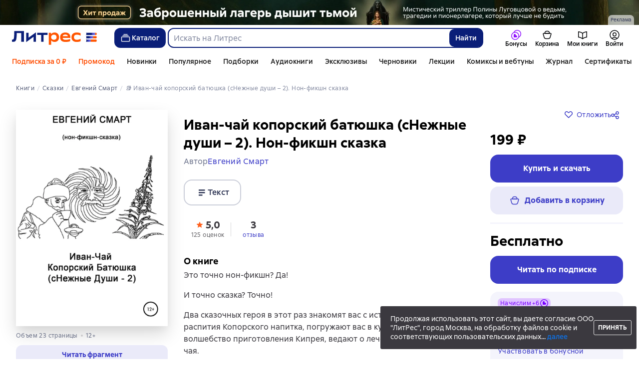

--- FILE ---
content_type: text/html; charset=utf-8
request_url: https://www.google.com/recaptcha/enterprise/anchor?ar=1&k=6Lcg05ooAAAAAOEqySkltXch1UOeWXXuuEY9QVz1&co=aHR0cHM6Ly93d3cubGl0cmVzLnJ1OjQ0Mw..&hl=en&v=N67nZn4AqZkNcbeMu4prBgzg&size=invisible&anchor-ms=20000&execute-ms=30000&cb=w51ovdc31b35
body_size: 49693
content:
<!DOCTYPE HTML><html dir="ltr" lang="en"><head><meta http-equiv="Content-Type" content="text/html; charset=UTF-8">
<meta http-equiv="X-UA-Compatible" content="IE=edge">
<title>reCAPTCHA</title>
<style type="text/css">
/* cyrillic-ext */
@font-face {
  font-family: 'Roboto';
  font-style: normal;
  font-weight: 400;
  font-stretch: 100%;
  src: url(//fonts.gstatic.com/s/roboto/v48/KFO7CnqEu92Fr1ME7kSn66aGLdTylUAMa3GUBHMdazTgWw.woff2) format('woff2');
  unicode-range: U+0460-052F, U+1C80-1C8A, U+20B4, U+2DE0-2DFF, U+A640-A69F, U+FE2E-FE2F;
}
/* cyrillic */
@font-face {
  font-family: 'Roboto';
  font-style: normal;
  font-weight: 400;
  font-stretch: 100%;
  src: url(//fonts.gstatic.com/s/roboto/v48/KFO7CnqEu92Fr1ME7kSn66aGLdTylUAMa3iUBHMdazTgWw.woff2) format('woff2');
  unicode-range: U+0301, U+0400-045F, U+0490-0491, U+04B0-04B1, U+2116;
}
/* greek-ext */
@font-face {
  font-family: 'Roboto';
  font-style: normal;
  font-weight: 400;
  font-stretch: 100%;
  src: url(//fonts.gstatic.com/s/roboto/v48/KFO7CnqEu92Fr1ME7kSn66aGLdTylUAMa3CUBHMdazTgWw.woff2) format('woff2');
  unicode-range: U+1F00-1FFF;
}
/* greek */
@font-face {
  font-family: 'Roboto';
  font-style: normal;
  font-weight: 400;
  font-stretch: 100%;
  src: url(//fonts.gstatic.com/s/roboto/v48/KFO7CnqEu92Fr1ME7kSn66aGLdTylUAMa3-UBHMdazTgWw.woff2) format('woff2');
  unicode-range: U+0370-0377, U+037A-037F, U+0384-038A, U+038C, U+038E-03A1, U+03A3-03FF;
}
/* math */
@font-face {
  font-family: 'Roboto';
  font-style: normal;
  font-weight: 400;
  font-stretch: 100%;
  src: url(//fonts.gstatic.com/s/roboto/v48/KFO7CnqEu92Fr1ME7kSn66aGLdTylUAMawCUBHMdazTgWw.woff2) format('woff2');
  unicode-range: U+0302-0303, U+0305, U+0307-0308, U+0310, U+0312, U+0315, U+031A, U+0326-0327, U+032C, U+032F-0330, U+0332-0333, U+0338, U+033A, U+0346, U+034D, U+0391-03A1, U+03A3-03A9, U+03B1-03C9, U+03D1, U+03D5-03D6, U+03F0-03F1, U+03F4-03F5, U+2016-2017, U+2034-2038, U+203C, U+2040, U+2043, U+2047, U+2050, U+2057, U+205F, U+2070-2071, U+2074-208E, U+2090-209C, U+20D0-20DC, U+20E1, U+20E5-20EF, U+2100-2112, U+2114-2115, U+2117-2121, U+2123-214F, U+2190, U+2192, U+2194-21AE, U+21B0-21E5, U+21F1-21F2, U+21F4-2211, U+2213-2214, U+2216-22FF, U+2308-230B, U+2310, U+2319, U+231C-2321, U+2336-237A, U+237C, U+2395, U+239B-23B7, U+23D0, U+23DC-23E1, U+2474-2475, U+25AF, U+25B3, U+25B7, U+25BD, U+25C1, U+25CA, U+25CC, U+25FB, U+266D-266F, U+27C0-27FF, U+2900-2AFF, U+2B0E-2B11, U+2B30-2B4C, U+2BFE, U+3030, U+FF5B, U+FF5D, U+1D400-1D7FF, U+1EE00-1EEFF;
}
/* symbols */
@font-face {
  font-family: 'Roboto';
  font-style: normal;
  font-weight: 400;
  font-stretch: 100%;
  src: url(//fonts.gstatic.com/s/roboto/v48/KFO7CnqEu92Fr1ME7kSn66aGLdTylUAMaxKUBHMdazTgWw.woff2) format('woff2');
  unicode-range: U+0001-000C, U+000E-001F, U+007F-009F, U+20DD-20E0, U+20E2-20E4, U+2150-218F, U+2190, U+2192, U+2194-2199, U+21AF, U+21E6-21F0, U+21F3, U+2218-2219, U+2299, U+22C4-22C6, U+2300-243F, U+2440-244A, U+2460-24FF, U+25A0-27BF, U+2800-28FF, U+2921-2922, U+2981, U+29BF, U+29EB, U+2B00-2BFF, U+4DC0-4DFF, U+FFF9-FFFB, U+10140-1018E, U+10190-1019C, U+101A0, U+101D0-101FD, U+102E0-102FB, U+10E60-10E7E, U+1D2C0-1D2D3, U+1D2E0-1D37F, U+1F000-1F0FF, U+1F100-1F1AD, U+1F1E6-1F1FF, U+1F30D-1F30F, U+1F315, U+1F31C, U+1F31E, U+1F320-1F32C, U+1F336, U+1F378, U+1F37D, U+1F382, U+1F393-1F39F, U+1F3A7-1F3A8, U+1F3AC-1F3AF, U+1F3C2, U+1F3C4-1F3C6, U+1F3CA-1F3CE, U+1F3D4-1F3E0, U+1F3ED, U+1F3F1-1F3F3, U+1F3F5-1F3F7, U+1F408, U+1F415, U+1F41F, U+1F426, U+1F43F, U+1F441-1F442, U+1F444, U+1F446-1F449, U+1F44C-1F44E, U+1F453, U+1F46A, U+1F47D, U+1F4A3, U+1F4B0, U+1F4B3, U+1F4B9, U+1F4BB, U+1F4BF, U+1F4C8-1F4CB, U+1F4D6, U+1F4DA, U+1F4DF, U+1F4E3-1F4E6, U+1F4EA-1F4ED, U+1F4F7, U+1F4F9-1F4FB, U+1F4FD-1F4FE, U+1F503, U+1F507-1F50B, U+1F50D, U+1F512-1F513, U+1F53E-1F54A, U+1F54F-1F5FA, U+1F610, U+1F650-1F67F, U+1F687, U+1F68D, U+1F691, U+1F694, U+1F698, U+1F6AD, U+1F6B2, U+1F6B9-1F6BA, U+1F6BC, U+1F6C6-1F6CF, U+1F6D3-1F6D7, U+1F6E0-1F6EA, U+1F6F0-1F6F3, U+1F6F7-1F6FC, U+1F700-1F7FF, U+1F800-1F80B, U+1F810-1F847, U+1F850-1F859, U+1F860-1F887, U+1F890-1F8AD, U+1F8B0-1F8BB, U+1F8C0-1F8C1, U+1F900-1F90B, U+1F93B, U+1F946, U+1F984, U+1F996, U+1F9E9, U+1FA00-1FA6F, U+1FA70-1FA7C, U+1FA80-1FA89, U+1FA8F-1FAC6, U+1FACE-1FADC, U+1FADF-1FAE9, U+1FAF0-1FAF8, U+1FB00-1FBFF;
}
/* vietnamese */
@font-face {
  font-family: 'Roboto';
  font-style: normal;
  font-weight: 400;
  font-stretch: 100%;
  src: url(//fonts.gstatic.com/s/roboto/v48/KFO7CnqEu92Fr1ME7kSn66aGLdTylUAMa3OUBHMdazTgWw.woff2) format('woff2');
  unicode-range: U+0102-0103, U+0110-0111, U+0128-0129, U+0168-0169, U+01A0-01A1, U+01AF-01B0, U+0300-0301, U+0303-0304, U+0308-0309, U+0323, U+0329, U+1EA0-1EF9, U+20AB;
}
/* latin-ext */
@font-face {
  font-family: 'Roboto';
  font-style: normal;
  font-weight: 400;
  font-stretch: 100%;
  src: url(//fonts.gstatic.com/s/roboto/v48/KFO7CnqEu92Fr1ME7kSn66aGLdTylUAMa3KUBHMdazTgWw.woff2) format('woff2');
  unicode-range: U+0100-02BA, U+02BD-02C5, U+02C7-02CC, U+02CE-02D7, U+02DD-02FF, U+0304, U+0308, U+0329, U+1D00-1DBF, U+1E00-1E9F, U+1EF2-1EFF, U+2020, U+20A0-20AB, U+20AD-20C0, U+2113, U+2C60-2C7F, U+A720-A7FF;
}
/* latin */
@font-face {
  font-family: 'Roboto';
  font-style: normal;
  font-weight: 400;
  font-stretch: 100%;
  src: url(//fonts.gstatic.com/s/roboto/v48/KFO7CnqEu92Fr1ME7kSn66aGLdTylUAMa3yUBHMdazQ.woff2) format('woff2');
  unicode-range: U+0000-00FF, U+0131, U+0152-0153, U+02BB-02BC, U+02C6, U+02DA, U+02DC, U+0304, U+0308, U+0329, U+2000-206F, U+20AC, U+2122, U+2191, U+2193, U+2212, U+2215, U+FEFF, U+FFFD;
}
/* cyrillic-ext */
@font-face {
  font-family: 'Roboto';
  font-style: normal;
  font-weight: 500;
  font-stretch: 100%;
  src: url(//fonts.gstatic.com/s/roboto/v48/KFO7CnqEu92Fr1ME7kSn66aGLdTylUAMa3GUBHMdazTgWw.woff2) format('woff2');
  unicode-range: U+0460-052F, U+1C80-1C8A, U+20B4, U+2DE0-2DFF, U+A640-A69F, U+FE2E-FE2F;
}
/* cyrillic */
@font-face {
  font-family: 'Roboto';
  font-style: normal;
  font-weight: 500;
  font-stretch: 100%;
  src: url(//fonts.gstatic.com/s/roboto/v48/KFO7CnqEu92Fr1ME7kSn66aGLdTylUAMa3iUBHMdazTgWw.woff2) format('woff2');
  unicode-range: U+0301, U+0400-045F, U+0490-0491, U+04B0-04B1, U+2116;
}
/* greek-ext */
@font-face {
  font-family: 'Roboto';
  font-style: normal;
  font-weight: 500;
  font-stretch: 100%;
  src: url(//fonts.gstatic.com/s/roboto/v48/KFO7CnqEu92Fr1ME7kSn66aGLdTylUAMa3CUBHMdazTgWw.woff2) format('woff2');
  unicode-range: U+1F00-1FFF;
}
/* greek */
@font-face {
  font-family: 'Roboto';
  font-style: normal;
  font-weight: 500;
  font-stretch: 100%;
  src: url(//fonts.gstatic.com/s/roboto/v48/KFO7CnqEu92Fr1ME7kSn66aGLdTylUAMa3-UBHMdazTgWw.woff2) format('woff2');
  unicode-range: U+0370-0377, U+037A-037F, U+0384-038A, U+038C, U+038E-03A1, U+03A3-03FF;
}
/* math */
@font-face {
  font-family: 'Roboto';
  font-style: normal;
  font-weight: 500;
  font-stretch: 100%;
  src: url(//fonts.gstatic.com/s/roboto/v48/KFO7CnqEu92Fr1ME7kSn66aGLdTylUAMawCUBHMdazTgWw.woff2) format('woff2');
  unicode-range: U+0302-0303, U+0305, U+0307-0308, U+0310, U+0312, U+0315, U+031A, U+0326-0327, U+032C, U+032F-0330, U+0332-0333, U+0338, U+033A, U+0346, U+034D, U+0391-03A1, U+03A3-03A9, U+03B1-03C9, U+03D1, U+03D5-03D6, U+03F0-03F1, U+03F4-03F5, U+2016-2017, U+2034-2038, U+203C, U+2040, U+2043, U+2047, U+2050, U+2057, U+205F, U+2070-2071, U+2074-208E, U+2090-209C, U+20D0-20DC, U+20E1, U+20E5-20EF, U+2100-2112, U+2114-2115, U+2117-2121, U+2123-214F, U+2190, U+2192, U+2194-21AE, U+21B0-21E5, U+21F1-21F2, U+21F4-2211, U+2213-2214, U+2216-22FF, U+2308-230B, U+2310, U+2319, U+231C-2321, U+2336-237A, U+237C, U+2395, U+239B-23B7, U+23D0, U+23DC-23E1, U+2474-2475, U+25AF, U+25B3, U+25B7, U+25BD, U+25C1, U+25CA, U+25CC, U+25FB, U+266D-266F, U+27C0-27FF, U+2900-2AFF, U+2B0E-2B11, U+2B30-2B4C, U+2BFE, U+3030, U+FF5B, U+FF5D, U+1D400-1D7FF, U+1EE00-1EEFF;
}
/* symbols */
@font-face {
  font-family: 'Roboto';
  font-style: normal;
  font-weight: 500;
  font-stretch: 100%;
  src: url(//fonts.gstatic.com/s/roboto/v48/KFO7CnqEu92Fr1ME7kSn66aGLdTylUAMaxKUBHMdazTgWw.woff2) format('woff2');
  unicode-range: U+0001-000C, U+000E-001F, U+007F-009F, U+20DD-20E0, U+20E2-20E4, U+2150-218F, U+2190, U+2192, U+2194-2199, U+21AF, U+21E6-21F0, U+21F3, U+2218-2219, U+2299, U+22C4-22C6, U+2300-243F, U+2440-244A, U+2460-24FF, U+25A0-27BF, U+2800-28FF, U+2921-2922, U+2981, U+29BF, U+29EB, U+2B00-2BFF, U+4DC0-4DFF, U+FFF9-FFFB, U+10140-1018E, U+10190-1019C, U+101A0, U+101D0-101FD, U+102E0-102FB, U+10E60-10E7E, U+1D2C0-1D2D3, U+1D2E0-1D37F, U+1F000-1F0FF, U+1F100-1F1AD, U+1F1E6-1F1FF, U+1F30D-1F30F, U+1F315, U+1F31C, U+1F31E, U+1F320-1F32C, U+1F336, U+1F378, U+1F37D, U+1F382, U+1F393-1F39F, U+1F3A7-1F3A8, U+1F3AC-1F3AF, U+1F3C2, U+1F3C4-1F3C6, U+1F3CA-1F3CE, U+1F3D4-1F3E0, U+1F3ED, U+1F3F1-1F3F3, U+1F3F5-1F3F7, U+1F408, U+1F415, U+1F41F, U+1F426, U+1F43F, U+1F441-1F442, U+1F444, U+1F446-1F449, U+1F44C-1F44E, U+1F453, U+1F46A, U+1F47D, U+1F4A3, U+1F4B0, U+1F4B3, U+1F4B9, U+1F4BB, U+1F4BF, U+1F4C8-1F4CB, U+1F4D6, U+1F4DA, U+1F4DF, U+1F4E3-1F4E6, U+1F4EA-1F4ED, U+1F4F7, U+1F4F9-1F4FB, U+1F4FD-1F4FE, U+1F503, U+1F507-1F50B, U+1F50D, U+1F512-1F513, U+1F53E-1F54A, U+1F54F-1F5FA, U+1F610, U+1F650-1F67F, U+1F687, U+1F68D, U+1F691, U+1F694, U+1F698, U+1F6AD, U+1F6B2, U+1F6B9-1F6BA, U+1F6BC, U+1F6C6-1F6CF, U+1F6D3-1F6D7, U+1F6E0-1F6EA, U+1F6F0-1F6F3, U+1F6F7-1F6FC, U+1F700-1F7FF, U+1F800-1F80B, U+1F810-1F847, U+1F850-1F859, U+1F860-1F887, U+1F890-1F8AD, U+1F8B0-1F8BB, U+1F8C0-1F8C1, U+1F900-1F90B, U+1F93B, U+1F946, U+1F984, U+1F996, U+1F9E9, U+1FA00-1FA6F, U+1FA70-1FA7C, U+1FA80-1FA89, U+1FA8F-1FAC6, U+1FACE-1FADC, U+1FADF-1FAE9, U+1FAF0-1FAF8, U+1FB00-1FBFF;
}
/* vietnamese */
@font-face {
  font-family: 'Roboto';
  font-style: normal;
  font-weight: 500;
  font-stretch: 100%;
  src: url(//fonts.gstatic.com/s/roboto/v48/KFO7CnqEu92Fr1ME7kSn66aGLdTylUAMa3OUBHMdazTgWw.woff2) format('woff2');
  unicode-range: U+0102-0103, U+0110-0111, U+0128-0129, U+0168-0169, U+01A0-01A1, U+01AF-01B0, U+0300-0301, U+0303-0304, U+0308-0309, U+0323, U+0329, U+1EA0-1EF9, U+20AB;
}
/* latin-ext */
@font-face {
  font-family: 'Roboto';
  font-style: normal;
  font-weight: 500;
  font-stretch: 100%;
  src: url(//fonts.gstatic.com/s/roboto/v48/KFO7CnqEu92Fr1ME7kSn66aGLdTylUAMa3KUBHMdazTgWw.woff2) format('woff2');
  unicode-range: U+0100-02BA, U+02BD-02C5, U+02C7-02CC, U+02CE-02D7, U+02DD-02FF, U+0304, U+0308, U+0329, U+1D00-1DBF, U+1E00-1E9F, U+1EF2-1EFF, U+2020, U+20A0-20AB, U+20AD-20C0, U+2113, U+2C60-2C7F, U+A720-A7FF;
}
/* latin */
@font-face {
  font-family: 'Roboto';
  font-style: normal;
  font-weight: 500;
  font-stretch: 100%;
  src: url(//fonts.gstatic.com/s/roboto/v48/KFO7CnqEu92Fr1ME7kSn66aGLdTylUAMa3yUBHMdazQ.woff2) format('woff2');
  unicode-range: U+0000-00FF, U+0131, U+0152-0153, U+02BB-02BC, U+02C6, U+02DA, U+02DC, U+0304, U+0308, U+0329, U+2000-206F, U+20AC, U+2122, U+2191, U+2193, U+2212, U+2215, U+FEFF, U+FFFD;
}
/* cyrillic-ext */
@font-face {
  font-family: 'Roboto';
  font-style: normal;
  font-weight: 900;
  font-stretch: 100%;
  src: url(//fonts.gstatic.com/s/roboto/v48/KFO7CnqEu92Fr1ME7kSn66aGLdTylUAMa3GUBHMdazTgWw.woff2) format('woff2');
  unicode-range: U+0460-052F, U+1C80-1C8A, U+20B4, U+2DE0-2DFF, U+A640-A69F, U+FE2E-FE2F;
}
/* cyrillic */
@font-face {
  font-family: 'Roboto';
  font-style: normal;
  font-weight: 900;
  font-stretch: 100%;
  src: url(//fonts.gstatic.com/s/roboto/v48/KFO7CnqEu92Fr1ME7kSn66aGLdTylUAMa3iUBHMdazTgWw.woff2) format('woff2');
  unicode-range: U+0301, U+0400-045F, U+0490-0491, U+04B0-04B1, U+2116;
}
/* greek-ext */
@font-face {
  font-family: 'Roboto';
  font-style: normal;
  font-weight: 900;
  font-stretch: 100%;
  src: url(//fonts.gstatic.com/s/roboto/v48/KFO7CnqEu92Fr1ME7kSn66aGLdTylUAMa3CUBHMdazTgWw.woff2) format('woff2');
  unicode-range: U+1F00-1FFF;
}
/* greek */
@font-face {
  font-family: 'Roboto';
  font-style: normal;
  font-weight: 900;
  font-stretch: 100%;
  src: url(//fonts.gstatic.com/s/roboto/v48/KFO7CnqEu92Fr1ME7kSn66aGLdTylUAMa3-UBHMdazTgWw.woff2) format('woff2');
  unicode-range: U+0370-0377, U+037A-037F, U+0384-038A, U+038C, U+038E-03A1, U+03A3-03FF;
}
/* math */
@font-face {
  font-family: 'Roboto';
  font-style: normal;
  font-weight: 900;
  font-stretch: 100%;
  src: url(//fonts.gstatic.com/s/roboto/v48/KFO7CnqEu92Fr1ME7kSn66aGLdTylUAMawCUBHMdazTgWw.woff2) format('woff2');
  unicode-range: U+0302-0303, U+0305, U+0307-0308, U+0310, U+0312, U+0315, U+031A, U+0326-0327, U+032C, U+032F-0330, U+0332-0333, U+0338, U+033A, U+0346, U+034D, U+0391-03A1, U+03A3-03A9, U+03B1-03C9, U+03D1, U+03D5-03D6, U+03F0-03F1, U+03F4-03F5, U+2016-2017, U+2034-2038, U+203C, U+2040, U+2043, U+2047, U+2050, U+2057, U+205F, U+2070-2071, U+2074-208E, U+2090-209C, U+20D0-20DC, U+20E1, U+20E5-20EF, U+2100-2112, U+2114-2115, U+2117-2121, U+2123-214F, U+2190, U+2192, U+2194-21AE, U+21B0-21E5, U+21F1-21F2, U+21F4-2211, U+2213-2214, U+2216-22FF, U+2308-230B, U+2310, U+2319, U+231C-2321, U+2336-237A, U+237C, U+2395, U+239B-23B7, U+23D0, U+23DC-23E1, U+2474-2475, U+25AF, U+25B3, U+25B7, U+25BD, U+25C1, U+25CA, U+25CC, U+25FB, U+266D-266F, U+27C0-27FF, U+2900-2AFF, U+2B0E-2B11, U+2B30-2B4C, U+2BFE, U+3030, U+FF5B, U+FF5D, U+1D400-1D7FF, U+1EE00-1EEFF;
}
/* symbols */
@font-face {
  font-family: 'Roboto';
  font-style: normal;
  font-weight: 900;
  font-stretch: 100%;
  src: url(//fonts.gstatic.com/s/roboto/v48/KFO7CnqEu92Fr1ME7kSn66aGLdTylUAMaxKUBHMdazTgWw.woff2) format('woff2');
  unicode-range: U+0001-000C, U+000E-001F, U+007F-009F, U+20DD-20E0, U+20E2-20E4, U+2150-218F, U+2190, U+2192, U+2194-2199, U+21AF, U+21E6-21F0, U+21F3, U+2218-2219, U+2299, U+22C4-22C6, U+2300-243F, U+2440-244A, U+2460-24FF, U+25A0-27BF, U+2800-28FF, U+2921-2922, U+2981, U+29BF, U+29EB, U+2B00-2BFF, U+4DC0-4DFF, U+FFF9-FFFB, U+10140-1018E, U+10190-1019C, U+101A0, U+101D0-101FD, U+102E0-102FB, U+10E60-10E7E, U+1D2C0-1D2D3, U+1D2E0-1D37F, U+1F000-1F0FF, U+1F100-1F1AD, U+1F1E6-1F1FF, U+1F30D-1F30F, U+1F315, U+1F31C, U+1F31E, U+1F320-1F32C, U+1F336, U+1F378, U+1F37D, U+1F382, U+1F393-1F39F, U+1F3A7-1F3A8, U+1F3AC-1F3AF, U+1F3C2, U+1F3C4-1F3C6, U+1F3CA-1F3CE, U+1F3D4-1F3E0, U+1F3ED, U+1F3F1-1F3F3, U+1F3F5-1F3F7, U+1F408, U+1F415, U+1F41F, U+1F426, U+1F43F, U+1F441-1F442, U+1F444, U+1F446-1F449, U+1F44C-1F44E, U+1F453, U+1F46A, U+1F47D, U+1F4A3, U+1F4B0, U+1F4B3, U+1F4B9, U+1F4BB, U+1F4BF, U+1F4C8-1F4CB, U+1F4D6, U+1F4DA, U+1F4DF, U+1F4E3-1F4E6, U+1F4EA-1F4ED, U+1F4F7, U+1F4F9-1F4FB, U+1F4FD-1F4FE, U+1F503, U+1F507-1F50B, U+1F50D, U+1F512-1F513, U+1F53E-1F54A, U+1F54F-1F5FA, U+1F610, U+1F650-1F67F, U+1F687, U+1F68D, U+1F691, U+1F694, U+1F698, U+1F6AD, U+1F6B2, U+1F6B9-1F6BA, U+1F6BC, U+1F6C6-1F6CF, U+1F6D3-1F6D7, U+1F6E0-1F6EA, U+1F6F0-1F6F3, U+1F6F7-1F6FC, U+1F700-1F7FF, U+1F800-1F80B, U+1F810-1F847, U+1F850-1F859, U+1F860-1F887, U+1F890-1F8AD, U+1F8B0-1F8BB, U+1F8C0-1F8C1, U+1F900-1F90B, U+1F93B, U+1F946, U+1F984, U+1F996, U+1F9E9, U+1FA00-1FA6F, U+1FA70-1FA7C, U+1FA80-1FA89, U+1FA8F-1FAC6, U+1FACE-1FADC, U+1FADF-1FAE9, U+1FAF0-1FAF8, U+1FB00-1FBFF;
}
/* vietnamese */
@font-face {
  font-family: 'Roboto';
  font-style: normal;
  font-weight: 900;
  font-stretch: 100%;
  src: url(//fonts.gstatic.com/s/roboto/v48/KFO7CnqEu92Fr1ME7kSn66aGLdTylUAMa3OUBHMdazTgWw.woff2) format('woff2');
  unicode-range: U+0102-0103, U+0110-0111, U+0128-0129, U+0168-0169, U+01A0-01A1, U+01AF-01B0, U+0300-0301, U+0303-0304, U+0308-0309, U+0323, U+0329, U+1EA0-1EF9, U+20AB;
}
/* latin-ext */
@font-face {
  font-family: 'Roboto';
  font-style: normal;
  font-weight: 900;
  font-stretch: 100%;
  src: url(//fonts.gstatic.com/s/roboto/v48/KFO7CnqEu92Fr1ME7kSn66aGLdTylUAMa3KUBHMdazTgWw.woff2) format('woff2');
  unicode-range: U+0100-02BA, U+02BD-02C5, U+02C7-02CC, U+02CE-02D7, U+02DD-02FF, U+0304, U+0308, U+0329, U+1D00-1DBF, U+1E00-1E9F, U+1EF2-1EFF, U+2020, U+20A0-20AB, U+20AD-20C0, U+2113, U+2C60-2C7F, U+A720-A7FF;
}
/* latin */
@font-face {
  font-family: 'Roboto';
  font-style: normal;
  font-weight: 900;
  font-stretch: 100%;
  src: url(//fonts.gstatic.com/s/roboto/v48/KFO7CnqEu92Fr1ME7kSn66aGLdTylUAMa3yUBHMdazQ.woff2) format('woff2');
  unicode-range: U+0000-00FF, U+0131, U+0152-0153, U+02BB-02BC, U+02C6, U+02DA, U+02DC, U+0304, U+0308, U+0329, U+2000-206F, U+20AC, U+2122, U+2191, U+2193, U+2212, U+2215, U+FEFF, U+FFFD;
}

</style>
<link rel="stylesheet" type="text/css" href="https://www.gstatic.com/recaptcha/releases/N67nZn4AqZkNcbeMu4prBgzg/styles__ltr.css">
<script nonce="sUQCle-MnkGnJ_q6omk5bw" type="text/javascript">window['__recaptcha_api'] = 'https://www.google.com/recaptcha/enterprise/';</script>
<script type="text/javascript" src="https://www.gstatic.com/recaptcha/releases/N67nZn4AqZkNcbeMu4prBgzg/recaptcha__en.js" nonce="sUQCle-MnkGnJ_q6omk5bw">
      
    </script></head>
<body><div id="rc-anchor-alert" class="rc-anchor-alert"></div>
<input type="hidden" id="recaptcha-token" value="[base64]">
<script type="text/javascript" nonce="sUQCle-MnkGnJ_q6omk5bw">
      recaptcha.anchor.Main.init("[\x22ainput\x22,[\x22bgdata\x22,\x22\x22,\[base64]/[base64]/[base64]/[base64]/[base64]/UltsKytdPUU6KEU8MjA0OD9SW2wrK109RT4+NnwxOTI6KChFJjY0NTEyKT09NTUyOTYmJk0rMTxjLmxlbmd0aCYmKGMuY2hhckNvZGVBdChNKzEpJjY0NTEyKT09NTYzMjA/[base64]/[base64]/[base64]/[base64]/[base64]/[base64]/[base64]\x22,\[base64]\\u003d\x22,\x22YcK5wow7S8Kpw5ArwqHClx0VwpJAw4nDgCHDljshKMOaFMOEWSdzwoM7XMKYHMOBTRp7N0rDvQ3DrVrCgx/DnsOydcOYwq/[base64]/CkcKuLMKgBMOaLwZbwqtwW8OqAG8XwojDtwLDunpdwqpuDD7DisKXHGt/DCfDjcOWwpcdG8KWw5/CosOvw5zDgxI/Rm3CmcKywqLDkWMxwpPDrsOOwqA3wqvDkMK/wqbCo8KQSy4+woTCmEHDtlwswrvCicKRwrIvIsKSw4lMLcKjwoccPsKOwr7CtcKiVcOqBcKgw6vCqVrDr8KRw543acOZDsKvcsOzw53CvcOdMcOGcwbDmQA8w7Blw4bDuMO1CMOmAMOtGMOED38/cRPCuRTChcKFCT16w7chw73DsVNzPzbCrhVJaMObIcO2w5fDusOBwq/CqhTCgXjDvk9+w6TCgjfCoMOIwrnDggvDvcKRwodWw59bw70Ow6IkKSvCjhnDpXcMw5/Cmy58FcOcwrUawqp5BsK8w4jCjMOGK8KjwqjDtjDClCTCkhnDiMKjJQEwwrl/SEYewrDDmHQBFiXCt8KbH8KpEVHDssO/ScOtXMKITUXDsgrCmMOjaWgSfsOeXsKlwqnDv0PDrXUTwrzDmsOHc8O1w4PCn1fDrcOnw7vDoMKUMMOuwqXDjjBVw6ROF8Kzw4fDvHlybXjDrBtDw4jCgMK4csOSw4LDg8KeHcKqw6R/b8OFcMK0MsK1CmIawpd5wr9vwopMwpfDvVBSwrh1ZX7Cimwtwp7DlMOuBxwRRn9pVx7DisOgwr3DmRpow6cFAQp9IW5iwr0TRUImD3kVBGnCsC5Nw4nDkzDCqcK9w4PCvHJaGlU2wqjDlmXCqsOGw4Jdw7J/w5HDj8KEwqEhSAzCocKpwpIrwqRpwrrCvcKkw5TDmmFwZSB+w4NhC34OSjPDq8KIwqVoRUlyY0cFwrPCjEDDmEjDhj7CmAvDs8K5fB4Vw4XDqBNEw7HCtsO8EjvDusOjaMK/woZGHcKZw4JwGyHDhnHDlVbDpGtXwphXw4IPBMKHw7YXwr1xDhV0w4PCkjnDuks/w5pvUTbCmMKrcDYfwoIHS8O4Z8OMwqHCqsK2V01ewqspwrl5B8Oiw7QfDcKTw6BhTMKhwp17V8OKw5MHW8KHB8O1L8KLMMKKVMOCMQvCisOsw593wpTDkgbCoF/CtcKZwok5VXUzHFzDgsOIwq/[base64]/wrPDpRcywr12d8OSfsKGwrnCksK6wofCnnRmwop5wqvDisOawpLDtyTDu8OKE8K3wojCoi5AA20+DCfDk8KvwqNzw74Hwp8/OMOYJMO2wobDvy7ChgYVwq94G3zDhMKBwqhAVkN3PMKAwooXfcO7VU55wqAXwo1mNR7CpsOPw4zCt8K4agRKwqHCksOdwrzCvlHDi0jDhyzCmsOrw4ACw5Fgw6/DuA7CpTwcwqguaDXCiMKMPBvDncK0MwTDrMOVUcKcdx3DscKuwqLCkFY3NcOlw7vCu1okw5hcwpbDvzM9w5gcRDxqUcOjwo4Zw7ABw7IpI2JKw60awoVBRkghI8Omw4DDmX1Mw6lZUgo4f3HDvsKPw45UecO/I8O7a8O9FsKgwonCqwgow43Cg8KpacKEw68SV8O2QQsPFlVtw7lywrQAEsOdBWDCqCorIsONwqHDt8Kmw4YZLS/DtcOTYWFjJ8KCwrrCmMKUw6jDq8OuwrDDlcOew5DCsFZAT8K5wrskUxonw5rDiDjDpcORw7/[base64]/wop+H2TDrcK8w67CicKyXiU/IwAywrkDYMKlwrBuCsO7wo/[base64]/[base64]/wqRjwqtrwqJ2OcKzwo/CksOMwoAzEsKLfMOyQQnCmMKBw5DDrMKSw7vDv3lbKsOmwpzCj3A1wpPDpsOzA8Osw4zCgMOUbl5kw4nCgxdTwqDCqsKWI18ufcOFaRXDv8OlwrfDnDdbNcKfUXnDpsK7XgYocMOzaXVUw5XCpnkJwoVGAkjDv8K5woPDlsOFwrjDmcOgdcOWw4nDqsK/[base64]/OcOEaDfDo093dwzDu0HCoi/DsTQ6wpBpAsOMw4d4CMOAcMKtA8O9wrtSKTLDvsOGw69WOcO9woVNwpTDuDhAw4DDh3NbIiBFOV/[base64]/[base64]/KsOaRMOuwohRwrPDuMO5wrXClRDDkg3DvivDhjzCusOEVkDDgcOvw7NUT0rDrRrCmmHDrTPDvA0awr3Cq8K/OG41wo89wonDtsONwpcxMMKjU8Knw48WwppdQ8K7w7zCi8Kqw6JZKcKuWEnCsh/DgsOFa3zCvGgZBsOVwo8xw63CuMKNMDXCqH4uGMKgdcKxFSNhw6YLDcKPP8KREMKKwpE3wrksTsOPwo5aBgRlw5RsYMK1w5t4w4Zxwr3CowJQXsOBwpM9wpUKw6bCq8OyworCl8OadcK/cgA7w7FNScOgw6bCj1XClsKJwrDCh8K3Si/ClhjCqMKKd8OeKXseM2o7w7vDqsO1wqQrwqFqwqtKw71KCEVfPEdbwrXCqUlzPsOnwo7Ci8KnQwnDgsKAcmQOwoxJccOXwrPDqcOQw5pTDUEbwo1/VcKGFjnDoMKlwooDw7zDucODKMKeGsOCU8OyA8Oow7TDl8Orw73DoAvDvMKUasKWwrJ9GXHDll3CqsOawrTDvsKlwpjCijzCqsOzwqEvVMOjYMKOD1URw6oBw5EaY2MOBsOJfQXDkhvCl8OfEiLCjmjDlUpAMcOjwrbCo8O7w6lQw4Q7w45rG8OEC8Kcb8KCwoUzXMK/wrARdSnCkMK+dsK3w7HCgMKGEMKwJy3CgHVmw6FkexHChSY9C8KOwovCv2bDtBNgKsORfkHClibCusOld8OYwoLDmlZvMMOHNsK7woASwp7DtFrDjDcUw6/Ds8KrUMOFIMKyw7NOw6cXfMOAQ3UTw78dEBjDhcK0w6dmAMOywozDmx5DLsOzwoPDlcOtw4HDrGQyVsKhCcKlwo0aE0xRw7NEwrTDhsKOwp4dSQHCjBvDqsKow4N1wqhyw7/CqTx0FMOuJjsyw4fDk3bCssOrwqluwrTCpcOwAF5YIMOowrXDocK5EcOww5NBw6YFw7dNbsOow4XDhMO/w7PCnMOIwok2CsK/C0fDhXduwq4Qw5xmPcKRNB5zNgrCksK3FCV/GDxmwrISwpLCvz/Ct0RbwocdHcORfMOqwr1TY8OeFXs7woPCmsKhWMKjwqTDuEFSGMKUw4bDlcOvGg7DlMOoeMO4w43DkcKsecO6CcOXwrrDry4Kw5wGw6rDuWVaCMKURwNCw4nCnw/CicOIV8OVbsKxw4nCosKIUcO2wo/Cn8OxwpMUaBEqwoDClcKQw4tpfMOGW8KSwrt9I8KRwpFaw77CucOEccO9w7rDtMKhLnzDnyfDlcK0w7/CvcKHQHlSacOedcO1wogDw5cOT2JnVzRsw6/CrF3Ci8O+TFHDhFDCsmEZZl/CpwI1GcKSScO7Al/CnAjDtcKYwp0mwqQVGUfCo8K/w4dACiXCrFHDrWxKZ8Ksw5PDgElHw6XCq8KTIgU2wpjCq8OdRQ7DvmRVw5F9WMKMaMKWw4/DmVjCr8KvwqTCo8KnwqNzc8Orwo/[base64]/[base64]/DgcKfCiLDqnDDqihiwoVyQSbCnm4Ow4DDnAUOwpTCmcOnw7zCpBDDuMKtw41Gwr3DnMOUwpE2w5BCw43DvxbCssKaY3UdDsK6GQ0GEsOHwqXCl8Oxw5zCqcKfw5/CrsO4TEbDm8KewpTDp8OSNEMKw6JraxBRasKcOsKfXcOywpFOw704OUs3wpzDj1lrw5Fww6PCgE0Dwo3CucK2wq/CnDEaLTJMKn/CtMONDlkWwoZkDcKXw4dHZsOKL8KGw7XDjCHDt8KTw6bCqwBvwrLDpx3Dj8K0ZcKrwobCiRR8w6deHcObw4BVDVDCv3J5bMOEwrfDlsOPw7TChiRrwoATPDbCoyXCt2/[base64]/NA1eDn3DgcOswonCqzsxVsOaw5rCqAJQCWfDmAjDhUIcwpFoJ8Kyw5fCnsKMWSEJw5fDtynCiVlYwpI6w7TCmE08TjkUwpvCpMKWOcOfUTHCvQnDlsKcwrLCq0JrFMOjSXLDtFnCr8O7wqI9dh/[base64]/Di8Kpw4VlGMO/XzvCqsKdwozDhcOFTjvCkzweTsKlwrnCl0fDvyzCqiPCisKtasOkw5lSEMOaaiRGKMOVw5fDrMKBwpRGXnHDlsOOw4/CvkTDky3Ck1EiOsKjeMO6worDpcKVwp7DvHDCq8KZQcO5PkXDisOHwo0MBT/DuxbDmMK7WCdOwp9Nw6lfw6BOw47Cn8KpdsOTwrDCocORRUlqwpJ7wqFGMMO6K1ldwrxuwrfCkMOIdCZZNMODwqjCssOYwq/CnxgoOsOFT8KvcR4jcE3CgnA2w5zDrcK1wpfCj8Kdw4DDtcKRwrkTwrLDpg0Ewo8JOzl5T8KHw4vDun/DmzbCkRY8w53DiMONUl/CsDg4V1PDrl7Cv3cBwp5dw6HDjcKQw6DDgl3DgcKgw4/CtMOxw7x6N8OlXcOrET0tMX0Dd8KKw4p+wpgiwoQJwrw6w6xmw4ETwq/CjcOsGTAVwodGTF7DmMKWGMKWwqjCr8KXF8OePnvDrDzCrMK6YyLCuMKawr7CkcODRMOFeMOVNsKBaTTDv8KDDjMlwq9/EcO6w7cewqrDjMKMKDQfwqU0asK+f8KbP3zDiHLDgMKlJMOFQMOyDsKLfU9Xw4wKwoM5w4ZDU8KXw7/CvGLDhcOdw7HCusKQw4nCl8Kuw4XCtcO0w7HDoRlJeihOe8Oww40ffVrDnhzDrAjDgMKZAcKAwr4SfcKUUcKwX8KYMzpCG8KLKVkqajjDhSvDoRlgJ8Ojw4zDlMO6w7E2N1HDk3oUwp/[base64]/wrnDjAgiQmpsLcOtw7EeVCPCssKNBcKjGMKRw4lww63DsSbCuUbCjQDDu8KLI8KfCHV8AS1FYMOAHcOOBMOhG3kEw5PCinLDoMOxA8OXw4rCvcOpwq8/b8KMwqLClR7ChsK3wq3CiSd9wrhkw5bChcOiw7jDj3zCjAd4wrvCvMOew6EDwoTDqG47wpbCrlhtEMOUNMOvw6luw7xpw4nCucOxHgF8w4NRw73CuF3Dv1LDjWHDt2Aiw6V7c8OYfU7DmDw6Q3wGbcKPwpjClDJNw4XDvMOLw5/Di1dzYEJww4jDtl3Dt3cKKCRxa8K3wodHdMOLw4LDsAQLEMOgwq7CqsK+R8KVAMOvwqQVc8KoLQ4yDMOCw73CncKswo15woNOYHHCpz7DpsKAw7HDjsOHBjdAVUMpKE3DhGnCjADDkQsHw5TCiHjCs3bCn8KAwoIfwpkObztDP8O1w7TDihs+wrDCoyhLwq/[base64]/[base64]/ClljCpcKlw7zDs8ODQ8O0woxNCEZwwpbDlcO2w6A2wpbCkMKdHDbDhiHDqlTCoMOBbsOfw6p4w6l9wq53wp4cw6sLwqXDm8KgcMKnwovDjsOrFMK/UcKvbMKQJcO8w5DDl08Uw6EDwrghwpvCk2nDoVnDhTbDrUHDoyrCjBw9e2UvwpTCvB/Dg8OwDDMfDSLDocK/HRrDjCPDojzCkMK5w6nDrsK6AGTDiBELw6kSw7VOwqBOwphQX8KpLEBQJmjCqsOgw4dXw5oLDcKSw7caw5bDgCjDhMKPcsKpw5/Cs8KMFMKcwrjCtMO4dMO2RsOVw6XDhsOsw4Alw5Uxwq3DgF8CwpTCuybDpsKBwoZ2w77Dm8OXCH/Dv8OkGyrCmm7CvcKPSw/[base64]/[base64]/[base64]/CgsOBw5LCicKyB8KrTlxoUC7CqMOpwrpJwohhFQBxw57DtG3Cg8Oqw5HCrMOIwpDChsOQw4szdMKeRCvCqVLDvMO3w5djFsOlEBHCsS3Dv8KMw47DvsKzAGTDksKjTDvDvnASQsONwqzDo8K/w5MOIBV0a0vCjcK0w5whesOfJVbDtMKHcl/[base64]/DlsK7woQ/w618VUrCoMO7w4XDkMOmXMOnAcOfwoZUw5cqdQvDjcKcw4/CpS8ad2nCvsO5DcKGw5F9wprCjV5sKcOSB8KXbHvCjkobK2HDuEvDosO8wp1DS8KzXcK6w4ZkAsKaL8OIw4nCiFPDl8Obw5EtRMOLRSQwO8K2w4rCuMO6wonCmlxQw4dEwpDCgW04HRpEw6PDhg/Do1ciSjs1NAwiw7/[base64]/CvxvCqhZsw4LCmF9FKFxLYXTDijcLPsOEbAbDusKkQcKPwr46O8OuwqjCisKGwrLCgSjCg3cXAT0PGykgw7zDpxZkUzTCl112worCtsOXw4ZrK8OhwrvDqGQUA8KuOA3CjWfCuU41wr/[base64]/DiEbClC8MwrMnwrcsY8KQwolrw5cywp5hbcKaZWIpBCnCg0jChBkYdQcJdjLDpMKUw5cZw6jDp8Odw5t6w63CqcOOKjx7wqPCmQHCq2twesOWY8KPwrLCr8KmwpfCncOMe2nDgMO8QXbDkD9AfntvwrEpw5Q7w63CjcKZwqrCvMKWwpQBQRfDhUcMw4/Cu8K8bBxZw61bw5t/w4jClcOYw5TDu8KtaDhPwpoJwol6PALCi8Kpw4URwoZDw6x6ND3Cs8KscRh7OG7CsMKKTcK/woXDpsOgXcK1w6ccPsK7woISwrrCrMK2TnhPwqUewoV5wqUxw6rDu8KdcsKZwo5/cDPCu2slw4UUcD0hwr0rw7DDqcOpwqDDrcKVw6IOwrtOGUPDgMKmwpPDrSbCuMOlbMOIw4fDi8K0ScK7P8OGdXfDlMKfSFzDmcKKDsO9TGDDrcOQbsOEwpJ3RMKAw5/Ch1N7w7MYPzA6wrzDt2PCl8OtwrLDmsKpMxB3wr7DuMOewpLChmfCuHJRw6p1FsODaMOOw5TCicObwobDkUPCtcOubsKnNMKGwrzDvFlvR31YVMKgS8KAOMKPwqnCtMOSw48wwr5vw63CjjgPwojCvmjDinnCrVvCuX95w5XDq8KkBMK3wodEUh8UwrvCicOLLE/CuFhKwpVDw6p/M8KUV00uVcKzN2/[base64]/DjXxqw4NeRVELDDscZR3CgMKnIyjCscO/aMOvwqHCmCbDqsOoaAkCWsOVRTlKRsOgaWzDpCwoLMO/w73CjcKtPnTDoWvDmMOzwprCnsK1VcOww4rCjC3Cl8KJw5pswrQEEjbDgB0Hwp9kwpIEBmtzwqfDisO6SsOPTHXDiXwcwoTDssKew63DqUVYw4XDvMKvZcKKVTpcQhnDjGUqQsKtwr7CpF5vFFYhBhrCr3TCqy5QwoQ0CXfChA7DjTVTF8OYw5/CunzDksO2QGhGwrtmeT9pw6jDjMODw5gIwrU8w5ARwo3DiAwzVlLCh0o5TcK2GcK7wp/DkTzCmxHCtiQvY8KFwqNrODbClMObwrnCgCjCiMKMw6jDmV5RAyfDggTDvcKpwrNUwpHCrH93woPDpU8Cw4XDqFcWGcOAQsKDCsKFwpVZw5nDpMOMPlbDpAzDtR7CtkzCt2jDmH7CnSfDqsKuAsKuEMKZAsKudEXCs11DwqrClnImEHszFjTDg1/CoD7ClcKxQR1fwqZUw6luw6fDqMKGSn8Vwq/CrcKewoTCl8KTw7fDj8Kkd07CgWJMIsOOw4jDiUcOw61Hc3XCgB9Hw4DCp8KGPB/CicKzR8OlwofDhEhIbsOfw6DCgWd0L8OKwpccw4YfwrLDhQbDhyMvHcO0w40bw4MOw4AJZsOsczfDrsK1w5QiS8KrYsKUd0TDsMOGJD4hw6wZw7DCp8OUdirCi8OFbcO3fMOjTcKuWsK1CMOsw47CtQthw4hZdcOFHsKHw41nw6VMQMO1fMKKW8K1c8KGw4M/fmPCpgPCrMOGw7jDoMK2U8O4wqPCsMKvw594MMK9J8Ohw7ADw6Rww4lowol/wovCsMOaw5/DlmVvfsKqKcKPw6xOwqrChMKhw5YXfAZHw4XCvRcuCxjCjjgPLsK/wrhiw4rCnUl9wrnDoXbDj8O0wqfCvMOSw73Cr8OtwpFyacKNGgvChMOmGsKxXcKiwrIUw4/DmWs/wqnDl21Jw4HDjlN/fhTDj2HChsKnwpnDgcObw7BBFBFww67Cn8K8ecKOw4dKwqHCk8OAw7nDt8KNF8O4w7jDiEwCw5IKfFIgw4ICYMOXdxR4w5EVwpPCkks+wqvCh8KrFQ0tXlTDtAvDisKPw7HCscOwwotbMBV/[base64]/DoBvDilfCtcOLw71DwpBPwrF+bAXCpsObwofDgsKswrjCjnzDj8OAw7FBHjlowqkpw589UgDCgsOAw4Yqw6xwMRfDtsKHZsK8cAMkwq5bamnCtcKrwr7DisOlbHTCmQnChsOzJMKHJcK0w4/[base64]/ChMKQX8OkaAk2XsO+w6EYZsKUSsOWw6EWNWEPTcOEQcK1wpQsS8KqdcOmwq0Kw7nDkk3DrsO4w5PCinXDm8OuDHPCq8K/EsKzEcO5w43Cnxd8MMK/wp3DmMKCDsOVwqESw4XCnBg+wps0b8K4wqrCkcOzRcO/dWXCgmoNeDssYQPCmgbCo8Kxf1g/[base64]/GsOEJk5+woDCpsOJwoTDpylXWz3CoxJmFMOZaHXConjDsHDClsKPe8Obw7LCrsOURMK/WEXCj8OtwrF6w7RJdcO6woDDhWXCkcK9SC0Lwo45wp3CuwfDrAjChjYnwpNCJR3CicOiwqbDjMK+dMOxw6nChh/Ciw93f1nCqwlwNkJQwqHDgsOpJsKZwqsJw6/CriTCmcO1Nx3Cl8Oxwo3CnBsiw5dNwrTCv2zDgMOWwq8HwrpwUg7DkXfCtMKYw6liw6fCmcKFw7/[base64]/woDDqcO1w4Vqwr/DtMOCw77Cr8OvRVs2OcKtwqdow4nCmjhcX2bDlWsiTcOGw6jDpcOfwpYZWsKDJMO+XcKBw7rCjlxNI8O2w4nDqn/Ds8ONQQAMwq/DswgBBsOpWm7DocK5w6MdwqxFwpfDpARKw6LDncOhw6XDoEJ2wpLDgMOzLUphwoXCkMK6UcKQwo54cWBcw5xowpzDknQYwqfClyx5VGPDsSHCqX/[base64]/[base64]/w7RtQnRjwpMzw6fCkBTCkMKVwpZgYEfDisKvaFDCpl4tw58tTxszI3xEwpPDhMOGw5nCqMK/w4zDsnHCiXRLHcOFwr1qcsKQM1nCvGR2wqDDqMKSwovDrMOzw4nDimjCt1/DucOKwrkVwqfCgsO5dExyQsK4w53DonTDnwHCvj7DrsOrYg5bR3MAcxBcwqchwptlwp3CtsOswqtTw6DCi2DCiz3Cri8mB8OpCVpKWMK9HsKNw5DDocKcbhRsw7nCtsOIw49Vw7LCtsKscV3Co8KediDCmWwGwoMSAMKPWVFkw5YYwpkIwpLDsj/CoyVGw7nDv8Kew7tkfcOMwrHDtsKWw6XDuXTCiwUMSDPCg8OIaEMUwoZEwo1yw77DpjFxE8K7bXQ9SV3CpMKLwpPCoklew4w1KVt/Cxx7woZiNiplw5Rsw7AFXD1BwrbDl8Kfw7TCnMOFwqpqFMOewrbCl8KcFj/DnFrCmsOkGcONdsOlw5TDj8KAcgVfYn3CvngFEMOKWcKdTWALXkUvwrRVwq3CpsOhPxoATMKrwqLDrMKZLsOEwpPCn8KoNG/DoH9Ww7AWOWBkw6pKw5zDmMO+FMKoCXoxZ8KJw40/T3cKeXLDlcKbw5Yqw7DDpj7DrTMHS1l2wqNWwo7DscKjwrcZwq/DrCfCiMOXO8K6wq7DlsOpRhbDuQLDqsOTwrw2Tlcaw4Erw7pQw4XCt1bDnDAlBcOdbWRywoTChhfCuMODJcKrLsOLHMKaw7fCk8KTwrpJHDFVw4HDsMOGw5HDvcKdw7QGUsKYeMO1w5FCw57Dl3PCmsOAw5rCnHXCs2N9E1TDrsKWw7NQw4PDn3/DkcOkV8K3PcKAw4rDl8O9w5BbwpTCliTClsKWwqPDklTCvsK7MMOAJsKxag7DssKoUsKeAHJIwp1Iw5nDtHPDl8KFwrNswrxVRFUswrzDvcOqw4nCjcOVwpPClMOYw6oFwokWJ8KkZMKWw7jDtsK8wqHDn8KZwokLwqDDiCpVOGwrWcOKw7Y5w5fCkU/DthnCu8OawrvDgS/CicOrwrBXw4LDlU/DqzoUw7h2DcKKf8OfUW/[base64]/CtRHDrg9hZ8K/w5sPwpLDicO3d8O6GC3CtcO3M8O2UMK+w5PDkMKDDABVdcO/w6LCvV7CqW0KwqUwVcOhwqLCq8OoBAsAcMO5w5vDsXMiX8Ksw6HChVrDuMO8w7NXUVN+wpDDs1nCs8OLw50GwoTDpMK/wpLCk39cZTTCvcKrNMKIwrLCrcKmwp0aw7vCh8KUN1rDsMKoYh7Cp8KeXnLDsgjCn8OVIi/CvSfCnsKswpwhYsOiH8KPcsKuXAvCocKIRcONR8K3ecKaw67DjcKzeEgswp7CosKZAnbCkcOVHcKFI8OqwpRjwoVnVMOSw43DqMOMc8O1AA7Cv0fCocKzwqYGwp5sw4h1w4DCvXPDsGrCmyLCqCzDosOlVcOWwrzCocOrwqHDgcO6w5LDllAKG8O6X1/[base64]/DtsOHQcOEUMOZC8Omw6N/LcKsdhNgRDLDsnfDvMKEwq1QD17ChBZ5UC54YkwZI8ORw7nCqcO/aMO3FRQyCBrCtMOtcsKvJ8KCwrtZB8O8wrZ6CMKjwp9rCgQUPnEFbD8hRsOlFmHCsUXCtAQQw6VZwpDCisOqDxIyw4AbdsKwwqbCrsKLw7XCkMOEw4HDscOqHMOVwpo2wrvCinnDnsKMQ8OdBcOuZg7DgVIRw7UJVsORwq/DpkNCwqsEYcK5AQXCpMOkw45Vw7DCkW8cwrnCsV17wp/DnjwMw5smw6d/A2bCqMOmZMOBw7c1w6nCk8KJw7nCmknDksKoLMKnw47DjcK+esOjwq/CoUfDtsOUNnfDhmEcVMKtwpzChcKDNBI/w4pNwrYwPkI+XsOhwrjDo8KnwpDDr0rCk8O1w5hNfBTCiMKxQsKkwrzCtyg9wovCpcOXwqUBKsOnw5lLX8KnFXjCpsOACQbDhlLCvi3DkQTDpMOaw44xwp/[base64]/Dj8KpORVeG8KHwoh4GAfDknlBDcOhw6bCrsOsacOwwq3Cs2HDvsO5wrtPwqvDlHfDhsOZwpYfwoYlwqrDlsK4FsKPw4xkwp/DklHDnQ9ow5bCgTvCkQHDm8OyBsOcbcO1I0BqwqZNwop2wo/[base64]/DpnbDo8OUPV91wqPCpQzCvMOAwpkzL8KSw5HCmSV2SsKCDX/CkMOza8KKw6QUw7FZw4FSw7NeDMOcQiI1w7dqw4DCrcOuS3Qrw4DCv2ZGWMKQw57DmMO/w6BLbVfCuMO3YcOkPhXDsAbDrR3CqcK8GxfDuiDCrxDDssKIw5fDjHA3ASk2bx1YYcKxacOtw5zDqn7CgUMMw4jCiDxwP0fDrAvDksOEwovCkWgDZcOXwrETw41cwqHDrsKewqYwbcOQDiQXwppmw6DCrMKqZiQuAAYNw4VVwolbwojCo0rCisKPwoEDCcKywq/CvWXCvBTDhMKKbzDDmxhlQRTDt8KdZBd8OljDgcO1Cx99RMKgw51FPsKZw5bDlSvDvXNSw4MgI3dow6cneUDCtXPCjCzDusOAw6XCnC4HIlnCr042w6TChcKQRU1WXmzDjRUxWMKdwrjCo0rChC/CjsO3wrDDlj3CvnXCnMKswqbDh8KrV8OTwpNtCUVEQivCpgbCpixzw4/[base64]/DpsKbJ1jCj2sPwp52wojCqcK9YcKbw6pywo/CsERJGMOEw4XDqETDiBnDpcK8w4pMwrZ1dVBMwqjDrsK6w6XCsyV1w5PDgMKWwqhCAGZHwrTDvCHCmH5hw4/Dr1/DiTwPwpfDmjnCg0k1w6nCmW7Dk8OSJsOfYsKYwpDCsRHDocKOe8KJbk4Sw6nDoV7DnsKoworDs8OeeMOVwqjDiUNoL8OCw4nDisKJcMOXw5rCr8KYBsOKw6onwqFXSmsfUcO1RcKUwpdsw5wKwrgwEmNfJD/CmDTCosO2woE1w7pQwovCuSMCKk/CtgENBcOESmp2ccKAA8Kmwp/DhMO1w4vDk3QqaMKKw5PDpMOlOVTClAYsw53DicOKCMOVfGAgwoHDiyVgShoiw7Yow4UDMMOcLcKlGCHDmcK0cGLDqcOmLn7Cn8OoOyNzOioVWsKiwooOHVl2wpBYKArCjnANMCBafUQXUxTDgsO0woHCmsOBXMOxWW3ClR3DuMK/RMKjw6fDnSkkAAIpw6XDp8OFS0PDscKewqpuT8Oqw5cfwqjCqSjCrMOyTlpGBAQmZcK5engWw4PCj3rCtXbDkjXDt8Otw7rCmysJbEksw7/DgRJTwqInwpwFQ8OVGB3CiMK4ccO8wplsPsOxwrrCiMKNcB/[base64]/YRTDjMOENArDssKGADkSw5fCvX7DjcODw4vDocKnwoIow7zDhsORZSPDplXDkD8LwoE2w4DDgxxmw7bCqWDCvx5Aw7zDticSP8OKw7PCrBfDmDBgwpgiwobClsKWwoViTGMvBMK/HsO6dMOwwowFw5PCmMKbw7ciIDlNH8KXDCsjGH5vwrzDqx3DqRtpUEMLw5zCsmV7w5fCtCpLw5rDmjTDrsKeH8KwQH4YwqTCqsKfwrnDlMO7w4zCusOpwrzDvMOawofDlG7DtHcmw6JHwrjDt0nDgMKcA10pbBsJw54PGlhhwoo/CsO1IEV0ei7CmcK5wrnCo8KAwq0swrVZwqR1I1rDqWPDrcK3WmY8wp0XAsKbbMKOwo4nMMO7wosqw5lEKm8Jw4J/[base64]/DlmDDosONHMO3wqF0DT7DgMO/wohvLi3DlMKCw4nDjgTCpsKew57DrMOlKkZXbsOJDyTClsKZw54Pa8Oow5gPwrBGw7PCqsOoOVLCnMK0YTkVdMOjw6tGbk9yKF3CjEfDvHUMwqh/[base64]/[base64]/DucO8HMOKw4p9BsKzw5/Dpi0DwqAdw5g/TsKKPybCvMOoIcKmwpfDucOGwowqZ0LDg0jDuC92wpdWwqDDlsKSdQfDlcORHXPDmsOxYMKudiPCsDs4w6FLwp3DvzY2BsKLKF03w4YLQMKsw47DvG3ClhvDkHrChcOQwrfDqcK0c8OgW08qw49KQGxrEsO8fQjCq8KED8OywpARHyzDkBAiXXDCgMKNw4AMYcK/aQ9uw4Eqwr0Mwo5kw5LCjXbDv8KAHRMzU8O4a8OFdsKbfxdEwqPDgB8+w5A4GifCkcO6w6UYW01Bw4IYwoLCgMKKEMKRRg0TYFXCscKwZ8OZSMOiXnk5G2bCr8KZYsOhw4TDvATDuF9jWFrDsBgTQ34Ww6jDkh/DqQTDt1fCpsO+wo3DsMOIM8OiBcOew5dpTVNkfMK+w7DCgcKoCsOfPVJ2AsKPw7thw5TDiGBMwqrDt8O2wpICwp5Sw7vCgAXDrFnDo2nCjcKkRcKjCQ9OwqDCgF3Drjl3TH/CuH/CmMO+w7DCsMO4Y14/[base64]/Jio5QQ5Ew5UjwpLCuywiUsO6eDArw7/Ck8KWR8OZFHvCn8OJJMKKwoLCrMOmCjJld1UPw6vCnBMQw5bCkcOXwrzChcO6BDvCkl02WVY5w67DisOxWyB4wqPChMORB1YwQcKQdDZsw6JLwoRNG8OIw4powqPCjjLCn8OWP8OlL1kWKWgHW8Olw4k9T8Ovwrghwp0BIUcpwr/Dr3UQw4/CuBvDu8KkM8Oaw4NTfMODBMKuVMKiwrDDo15ywo/CosOww4dowoTDmcOIw6zChl/ClMOcw5s0KizDhcOVfTt4JMKsw74Rw78BFgxCwqoXwplJWBDDng0ZHMKiFMOpVcK6wo8GwogXwpXDnjt1dHDDl3s2w7FvJzpQYcKNw4TCsXQxWQrChW/Cr8KBO8OSwqLDsMOCYAYzLztcUz/Dqm/DrkPDoxRCw6JawpUvwqhzb1sRIcK1IxFcw7AeThTCtMO0AELCvcKXUcKbdMKEwrfCtcKawpI8w6RNwqhpfsOvcMKiw6zDoMOMwp8BLMKLw4lkwqDCrcO/JsOuwptIwr4dUG9GHjUDwp/CqsOpSsOjwoVRw7jDqMKfR8OUw5jDjGbCqgPDvC5+wq0QI8O1wovDlsKOw6PDnBrDsWIPIMKvcT1qw5bCqcKfXcOFw6BZw5towpPDvX3DucO5J8O4T1RswpNdw5kjEWhYwpxUw6XClj8Mwo5DJ8KIw4DDhcOmwqw2f8O4alNEw4UYBMKMw6PDuF/DvTwvbiJLwpscw7HDjcK7w4zDo8KfwqXCjMK+WMO6wq/DpmodMsKiQMK8wrdBw4/DosOVTEXDq8OoaAXCn8ONbcOEEQhOw6XCryDDpFjDk8KjwqvDi8K2dnZZecOEw5hIf1dSwp/DoRUrT8KlwpzCuMKoABPCtTVjXATCkw7DpcKFwo3CsQfCr8Kkw6nCqGTDkDzDqR4bT8OzHEMVN3jDpjx3YHYHwpXCucODD2hsWADCrMOKwq8aGGg8QB3CksO5wq3DrsKlw7zCgRfCuMOpw6zClkpawp/DmMKgwrXChsKTdlfDm8KAwoxNw40hwpbDuMO8w51Nw4VZHiUbNcOBATXDhwTCncONeMK7M8Ozw7rCgcK8LsOvw5JaOMO0G2LCjyAzw68ZVMO8WsKXdVQAw7UKP8KeHm/Dl8KrMRTDgsKDDMO/SknCiV9oRCTCnxrCriRGNsOoYGZhwoPDmgrCqMO8wpMDw6dGwpzDisOSw51TbnTDg8KTwqrDiGbDmcKtYsKkw73Dl1/[base64]/dcOCw6sbw6RUw6rCpFAAwr9Pw5HDuT3CgMKIFVbChygxw7/CusO+w7JEw6p7w4d4NsKIwpBZw4bDimPDsWwUPAR/wrTCnMK9ZcOKZMO3ZsOiw7zCtVTCgnTCpsKDZmgUAXXDkHdeDsKwLTpGWcKvO8KsNXMmHgomTsKcw6Niw69Hw6DDn8KUGMODwpUww6rDvm9nwqcdSMKwwr9mfGUQwpgKd8OswqVbeMKuw6bDqMOTw51cwoRtwo8nbG4/a8Okw68kQMKlwp/[base64]/a8OOwoPDt8KnCsOkI8OCAsOswobCjcKow4IKwpTDiCA8w4Njwr4Bw70YwpvDhlLDgj7Dj8OWwp7Dg3gZwozDn8OhHUBmwovCvUbDlyfDkUvDnHFSwqMCw69Ww6MoTwFWMyFwGsOhFcO+wqoGw5nCtl1LKicDwp3CrsOyFsOAXEMmwqXDt8KRw7PDo8OwwqMMw4/[base64]/[base64]/DjMKINzbDmH8cwojCpcK/w5xpOhnCuTMmw4Iowr3DvwRnFsOgbCvDpMKJwqJ1WB9QTMOOwpZPw5PCt8OZwps4wpnDiwQGw7NcGMOmXMO8wrllw4TDucKAwqvCvGsbJyvCt1hjbcOXw4/CsjgQC8O6TMOswqzCj2NAbwbDisOlWyTCjyc8L8OMwpbCn8KdbhHDoFnCm8KEFcO+BXzDnsOgMMOhwrrDuQFEwprCrcOEQsKsP8OVwrzClDFLYzPDsxrDuQsqwrgfw5/CtMO3H8OUSsOBw51wPkZNwoPCksK3w5DCtMOtwoQ0EjUbMMODc8Oyw6N7WiVGwoJCw5fDjcOCw6oQwp/DhQFiwo7CgRsbw4XDm8OaBXTDv8OYwpJXw5nCu2/[base64]/[base64]/CmlDDhgw9woJ3wpVuwpPDlz05wp/CvHtIw67DuhHCi1PCsTLDgcKxw4kew7fDqsK6NBPCr3XDkUdPDXzDvcOYwrXCvsKhBsKCw60xwofDhzsJw4zClmFBRMKvw5jCisKKR8KCwoIcwqnDvMOGH8K+wp3CoyvCmcO/[base64]/[base64]/DvcK8PFHDpsOZOBtwM8Kvw47CqhZ2w7TDpsK5w7nCmFATVcOEfTFNbkcpw5IyKXZFR8Oow68SJDJOaUrCn8KBw4rChMKow4lRUTAqwq/CvD/CoDDDp8OOwo4SS8OzRE4Aw4t0P8OVwqYvGMOmwo0ZwrPDvkrCj8OkEMOAf8OJAMKAWcK4W8OwwpQVBBDDp3XDrSAiw5xvwqoXG002MMK5O8OTOcOUa8OuTsOowq7CuXvCoMK5w7c8CMO5EsKzwqU+JsK3eMOuwq/DmTIYwoM4dTrDkMKkR8KKN8Ovw7EEw6TDtsKhYkVYRMOBHsOkecKTNSN6MsK5w5XCgQrClMOpwrRkMsKSOF8EccOIwpPCvsK2TcOkw4NFB8OLw7w0flPDgF/[base64]/S8OLwoAZLinDgBTDm21hcsKKwoQ4ZsOdJTwGOh1AETDConZeJsOUHsOww6sjdnIGwpUWwpDCoWVhVcOFW8KnIQLCqS0TTMO1w43Dh8OTOsOMwolPwqTDp34kAVBpCsOqBgHDpcOaw75YIMKlwqVvElYtwoPDp8OqwpTCrMKfGMKZwp0Lb8K1w7/[base64]/CskjDucODw4HCpMODw6U8AEzCiV1awppgcT9XGcKQY0JtK1DCkypCZkxaE3BIcHMpLT3DpBoAe8Ksw6daw7XCicKvDcO8w58ww6ZgLn/CncOAwr9gNw3Csh5nwoTDicKrEMOUw45TNMKWworCpcOCw5XDpxLCosOYw4hZZjHDgsK1ZMODJsKpYA5qCx5OXjfCp8Kew7LCuRDDrcK0wr5tRcOTwrxICMKVZsOHMsONFlPDp2nDo8KxFU7DvcKsGkBkf8KKEztbY8OnGSvDgMK2w5I+w53DjMKTwocowpQEwq/Doz/Dp3jCqcKYHMK/EA3CosKKFmPCmMKuMcOfw4ogw6dCWVUew6oOEirCuMKUw63DjVxBwqx2SsKwY8OIO8K8wo0QLnhjw6DDkcKiPcK/wrvChcOKfQl+a8KKw7XDi8Ktw7HClsKENlnCh8O7w5rCgXTDmwzDrgsZUQDCgMOowqofRMKdw5laP8OjFMOKw6ETFGzCoSLCqETDhULDvcOCQSvDmxsJw5/DkyvDucO5P21fw7TCsMOrw64Jw4lwBlJQcBVbGMKXw79sw5w6w43DnRZEw68rw7VKw4I9wojCiMKzJ8ObB25oGcKvw5xzIcOZwq/[base64]/DqVVQw7PCtcKjT3NBw4/ConIUw5bCtGDDtcOBwpwhfsKswqtGRsOOIxfDrChFwphLw5sowqzCjDzDq8KzIF3DpDTDnhnDtSfCnxxdwr0jWW/CoX7DuVMzJsKBwrLDmMOcPj3Duhdmw7bChsK6w7F+Py/DrsKmdMOTB8Oswqg4BxDCqcO0XQHDqMK3CXN5TMO/w7HDmQzCmMKzw73DhxfCoEZdw5HDnMKIEcKcw5rCo8O9wqrClWPClDwaP8ObNVrCj2LDjzcGH8K8LTEEwqgQFCpwLsOawozCmMK9fMKxw7XCo1oHwrIxwqPCjjLDhcOEwph0worDqwjCkTXDlkMuZcOGL0nCvibDj2/Dr8O0w75zw63CkcOOFH3Drz1hw51CVsKrFEnDo28LRmnDnsOwXlFWwrRmw49dwqIBwpNPQ8KOCsOkw6I6wpU4LcKNfMOHwpUfw6TDpXobwox3woPChcOnw47CvjQ4w4jCo8O/fsKvw6HDu8KKw7AiVGpvJMO1EcOSChBQwqg2M8K3wrfDrTVpDCXClsO7wqZBacOnZ0XDjMOJClouw69Gw6jDsBfCuwxAUgzCisKhM8KnwpAHbgFbGgYmfsKqw6RMI8ObMsKcHz1Gw5LDo8KGwqsmN2TCs03CgMKqKyQhQMKpNxTCgXjCuDl3UBwWw7DCrsK/[base64]/[base64]/[base64]/Dr8OywrAbSw0YU2I0DcKWw6LDuMKzwpDChMOVwogdwo1LakklLWnCsCd6wpg3QsK3w4LCj2/DgsOHViXCscO0wqnCscKZDcOpw4nDlcK/w4vCtkbCrEgWwpnCgcOOwrg9w6JqwqrCtcKkwqcpUsK7KcOpR8K4w4DDoHwFX08Aw7bCkTYMwpjCrsO2w4ZidsOVwo1Qwp7CvMK+w4URw6Q0axtVI8OUw4t/wqo4WXHCi8KvHzUGw4MIAUDCv8OXw7JoIsKHwpnDsTYbwqldwrTCuEHDsg\\u003d\\u003d\x22],null,[\x22conf\x22,null,\x226Lcg05ooAAAAAOEqySkltXch1UOeWXXuuEY9QVz1\x22,0,null,null,null,1,[21,125,63,73,95,87,41,43,42,83,102,105,109,121],[7059694,964],0,null,null,null,null,0,null,0,null,700,1,null,0,\[base64]/76lBhn6iwkZoQoZtZDzAxnOyhAZr/MRGQ\\u003d\\u003d\x22,0,1,null,null,1,null,0,0,null,null,null,0],\x22https://www.litres.ru:443\x22,null,[3,1,1],null,null,null,1,3600,[\x22https://www.google.com/intl/en/policies/privacy/\x22,\x22https://www.google.com/intl/en/policies/terms/\x22],\x22Tb2utHxdRHH4fJEDkoahZZXkR9tf2xeZS7x8uDNz/bQ\\u003d\x22,1,0,null,1,1769893526511,0,0,[77,39],null,[238,162,176],\x22RC-0CgxvcarQXQiOw\x22,null,null,null,null,null,\x220dAFcWeA70wd0SUmW2vXJ4VRlQ35nAIhahpvpoiFdojyzZiPgoOiFwT5sknOq0gBMWlskfjGHVfYBE6b7c0bI686VBjD3DQrUtug\x22,1769976326509]");
    </script></body></html>

--- FILE ---
content_type: text/css
request_url: https://cdn.litres.ru/_next/static/css/fc04fc917a77af06.css
body_size: 6535
content:
.ea5528aa{position:fixed;z-index:-1;display:inline-block;will-change:top,right,left,bottom,transform}.e1d9afb3{top:16px;right:16px}@media screen and (max-width:699px){.e1d9afb3{left:16px}}.c2cc5ff7{z-index:10000}.ea5528aa h4{color:#fff!important}.cf976006{transition:transform .3s}._5e745cf9{position:relative;box-sizing:border-box;display:grid;grid-template-columns:max-content auto;width:295px;padding:16px 24px 16px 16px;color:#fff;background:#2f3655;border-radius:12px}._5e745cf9 .f67290eb{color:#cbc9d1}._592791b0{display:inline-block;margin-right:8px;color:inherit}._64bfb451 ._592791b0{color:#9da2b5}.f91b30d0 ._592791b0{color:var(--service-error-content,#cc293d)}._9668ff01 ._592791b0{color:var(--service-warning-content,#f5a623)}.bade9f87 ._592791b0{color:var(--service-success-content,#018e42)}.fca13310{margin:3px 16px 4px 0}._057b857a{-webkit-hyphens:none;hyphens:none;word-break:normal;overflow-wrap:normal}._308b30fd{margin-top:12px}.f67290eb{position:absolute;top:14px;right:14px;z-index:10;font-size:0;line-height:0;cursor:pointer}._86b17e28{width:100%}.cd6890d1{animation:_0f367607 .3s forwards}@keyframes _0f367607{0%{transform:translateY(-200px)}to{transform:translateY(0)}}._86af713b{overflow:hidden}.eff77a09{color:var(--link,#3d3dc7);text-decoration:none;cursor:pointer;outline:none;transition:color 80ms ease-in-out}@media(hover:hover)and (pointer:fine){.eff77a09:hover{color:rgba(61,61,199,.6)}}.eff77a09:active{color:rgba(61,61,199,.4)}.eff77a09:disabled{color:rgba(61,61,199,.6)}.eff77a09:visited{color:inherit;color:rgba(61,61,199,.8)}button._86bbe055{width:auto}.d046a241{position:relative;box-sizing:border-box;display:flex;gap:4px;align-items:center;justify-content:flex-start;min-width:24px;height:24px;padding:4px 8px 4px 6px;color:var(--content-primary);background-color:rgba(233,235,240,.7);border-radius:24px;font:normal 12px/16px var(--main-font,sans-serif);letter-spacing:.2px}._2e4e1056{padding:4px}._9c95f3b6{background-color:var(--content-gray-5)}.a2156b13{color:#fff;background:rgba(255,255,255,.1)}.cc17ef0a{color:#cd2d00;background-color:var(--accent-sync-fon)}.cdadb149{padding:4px 8px}._8686aa3b{position:relative;display:inline-flex;gap:8px}._1f9955a2,._8686aa3b{font:normal 12px/16px var(--main-font,sans-serif);letter-spacing:.2px}.dc6b84fc{display:flex;flex:1 1;flex-flow:column nowrap;gap:4px}._7e70c4f1{gap:2px}.d14d2f6b{font:normal 14px/20px var(--main-font,sans-serif);letter-spacing:.25px;font-weight:500;display:-webkit-box;overflow:hidden;text-overflow:ellipsis;-webkit-line-clamp:2;color:var(--content-primary);-webkit-box-orient:vertical}._57c7dac1 .d14d2f6b{-webkit-line-clamp:1}._25aeca2a{filter:blur(4px)}.d14d2f6b:hover{color:#5a617c}._72c045ac{position:fixed;top:0;right:0;bottom:0;left:0;z-index:1000000;display:flex;align-items:flex-start;justify-content:center;overflow:auto;background-color:rgba(0,0,0,.8)}.f266a186{position:relative;width:90%;max-width:970px;margin:20px auto;overflow:hidden;background-color:#fff;border-radius:8px;box-shadow:0 4px 4px rgba(8,16,46,.1),0 10px 30px rgba(8,16,46,.15)}.f266a186 iframe{width:100%;height:100%;min-height:900px;border:0}.bc28b832{position:fixed;top:0;left:0;z-index:2147483648;display:flex;flex-direction:column;align-items:center;justify-content:center;width:100%;height:100%;background-color:rgba(255,255,255,.6)}._2ef7e93a{padding:16px 0}._4fecf9b3{position:absolute;top:50%;z-index:1;align-items:center;justify-content:center;width:44px;height:44px;padding:0;touch-action:manipulation;cursor:pointer;outline:0;background:#fff;border:0;border-radius:29px;box-shadow:0 3px 3px rgba(0,0,0,.2),0 5px 10px rgba(0,0,0,.1);fill:#1bcacd;transform:translateY(-50%)}._4fecf9b3 .fcc51cdb{position:absolute;top:10px;left:10px}.dad9fc11{left:-17px}.dad9fc11 .fcc51cdb{transform:rotate(180deg)}.ec77a2cc{right:-17px}._9b4887b5{font:normal 14px/20px var(--main-font,sans-serif);letter-spacing:.25px;display:-webkit-box;overflow:hidden;text-overflow:ellipsis;-webkit-line-clamp:2;color:var(--content-gray-2);-webkit-box-orient:vertical;border-radius:4px}.focus-visible-class ._9b4887b5:focus-visible{outline:none!important;box-shadow:0 0 0 2px var(--accent-orange-content),0 0 0 4px var(--content-onAccent);transition:box-shadow .3s cubic-bezier(.3,0,0,1)}._27eb3407{-webkit-line-clamp:1}._9b4887b5:hover{color:#868ca2}.d41b08f8{position:relative;gap:4px;color:var(--content-primary);font:normal 12px/16px var(--main-font,sans-serif);letter-spacing:.2px;letter-spacing:0}.d41b08f8,.e6e5c830{display:flex;flex-flow:row nowrap;align-items:center}.e6e5c830{gap:2px}.abc0e303{color:var(--content-gray-3)}.e5533968{color:#3d3dc7}.cda64953{color:var(--content-gray-2)}._4b34f775{color:var(--content-gray-3)}.e73a6d05{font:normal 12px/16px var(--main-font,sans-serif);letter-spacing:.2px}._29960800{display:flex;align-items:center;width:8px;height:8px;margin-right:2px;margin-left:2px;background:#000;border-radius:4px;opacity:.2;transition:.5s}.d3865d37{width:20px}.d07688ce{display:inline-flex}.d07688ce.a73f15e6{margin-left:8px}.d07688ce._25345b48{margin-top:4px}.d07688ce._25345b48 ._81e462c3{padding:4px 6px 4px 20px;border-left:none}.d07688ce.dde009a2 .e0f1c7c1{cursor:pointer}.d07688ce .e0f1c7c1{position:relative;display:inline-flex;align-items:flex-start;text-align:center}.d07688ce .e0f1c7c1 ._8ab079b0{font:normal 12px/16px var(--main-font,sans-serif);letter-spacing:.2px;box-sizing:border-box;display:flex;align-items:center;height:24px;padding:4px 6px;margin-right:-15px;font-weight:500;color:#f50;background:#ffdcca;border-radius:8px}.d07688ce .e0f1c7c1 ._8ab079b0 ._49d005c5{flex:0 0 10px;width:10px;height:10px;-webkit-mask-size:213.125px 207.5px;mask-size:213.125px 207.5px;padding:2px 0 0}.d07688ce ._81e462c3{padding:4px 6px}.b700b7f3.b700b7f3{max-width:420px;background:#2f3655;border-radius:12px}.b700b7f3.b700b7f3 ._8debda79{position:relative;display:flex;flex-direction:column;gap:10px;align-items:flex-start;padding:16px 24px 16px 16px;color:#fff}.b700b7f3.b700b7f3 ._8debda79 .e13349d3{position:absolute;top:20px;right:16px;color:#9da2b5;cursor:pointer}.b700b7f3.b700b7f3 ._8debda79 ._71ebfc56{font-weight:700}.b700b7f3.b700b7f3 ._8debda79 .c7c32589{width:auto}@media screen and (min-width:1280px){.b700b7f3.b700b7f3{width:266px}}@media screen and (max-width:699px){.b700b7f3.b700b7f3{max-width:100%;margin:0 32px 0 0}}._896246c7{position:relative;max-width:100%;height:100%;transition:box-shadow .3s cubic-bezier(.3,0,0,1)}._896246c7:has(:focus-visible){border-radius:8px;box-shadow:0 0 0 2px var(--accent-orange-content),0 0 0 4px var(--content-onAccent)}._5f1b9a04{width:100%;height:100%;overflow:hidden;transform:translateZ(0)}._28aa118d{display:flex;height:100%}._00384343{position:absolute;bottom:10px;left:50%;z-index:1;justify-content:center;transform:translateX(-50%)}._00384343,._38f870ef{display:flex;align-items:center}._38f870ef{font:normal 12px/16px var(--main-font,sans-serif);letter-spacing:.2px;box-sizing:border-box;height:24px;padding:4px 6px;font-weight:500;color:#f50;white-space:nowrap;border:1px solid #ffdcca;border-radius:8px}._38f870ef ._2034efe5{min-width:52px}._38f870ef ._2034efe5.c304e5b8{min-width:110px;text-align:right}._38f870ef ._2034efe5._65b9abdc{min-width:auto}._38f870ef ._2034efe5.a987712e{min-width:34px}._38f870ef ._2034efe5.a987712e.c304e5b8{min-width:92px}._4c8e9a46,.f9c9b956{overflow:hidden}._4c8e9a46{padding:2px;margin-top:-2px;margin-left:-2px;transition:height .2s linear}._849c3fe8+._3cfcff9c{margin-top:0}.a5565f99{display:flex;flex-wrap:wrap;align-items:flex-start;justify-content:flex-start}._3cfcff9c{width:auto!important;padding-left:2px;margin-top:16px;margin-left:-2px;background-color:rgba(0,0,0,0)!important}.bb798dbc{position:relative;margin-bottom:35px}.bb798dbc ._594c7f6b{position:relative;padding:2px;margin-top:10px;margin-left:-2px;overflow:hidden}.bb798dbc ._594c7f6b ._0724c02d{display:flex;padding:2px;margin-top:-2px;margin-left:-2px}.bb798dbc ._594c7f6b ._0f32b0f3{overflow:auto hidden;-ms-overflow-style:none;scrollbar-width:none}.bb798dbc ._594c7f6b ._0f32b0f3::-webkit-scrollbar{display:none}.bb798dbc ._594c7f6b ._7ada9536{display:block}.bb798dbc ._928db123:after{right:-2px;background:linear-gradient(90deg,#fff 10%,rgba(255,255,255,0))}.bb798dbc ._928db123:after,.bb798dbc ._94125eb5:before{position:absolute;top:0;z-index:2;width:50px;height:100%;pointer-events:none;content:"";transform:scaleX(-1)}.bb798dbc ._94125eb5:before{left:-2px;background:linear-gradient(270deg,#fff 10%,rgba(255,255,255,0))}.bb798dbc ._9aa362bc{position:relative;z-index:5;width:150px;height:310px;margin-right:20px;color:#3360f7;cursor:pointer;background-color:#d8d7d9}.bb798dbc ._9aa362bc,.bb798dbc ._9aa362bc:before{display:block;-webkit-clip-path:polygon(72% 0,100% 50%,72% 100%,0 100%,0 0);clip-path:polygon(72% 0,100% 50%,72% 100%,0 100%,0 0)}.bb798dbc ._9aa362bc:before{position:absolute;inset:2px;z-index:6;content:"";background-color:#fff}.bb798dbc ._9aa362bc:hover{color:#ff5e1a}.bb798dbc .c3676b07{position:relative;z-index:7;box-sizing:border-box;display:flex;align-items:center;justify-content:flex-start;width:150px;height:100%;padding:0 36px}.bb798dbc ._3b0c208d{position:absolute;top:50%;left:0;z-index:3;display:flex;align-items:center;justify-content:center;width:44px;height:44px;color:var(--accent-blue-content,#3d3dc7);cursor:pointer;background:#fff;border:0;border-radius:50%;box-shadow:0 5px 10px 0 rgba(0,0,0,.1),0 3px 3px 0 rgba(0,0,0,.2);transform:translateX(-50%)}.bb798dbc ._3b0c208d svg g{stroke:var(--accent-blue-content,#3d3dc7)}.bb798dbc ._3b0c208d:hover{background:#dce2f5}.bb798dbc ._3b0c208d:active{background:#c4cff5}.bb798dbc ._812e4ab3,.bb798dbc .aee72f73{position:absolute;top:0;bottom:0;left:-2px;z-index:3;display:flex;align-items:center;justify-content:center;width:24px;color:#9d9c9f;cursor:pointer;background-color:#f4f4f6;border:0;border-radius:0;box-shadow:inset -1px 0 0 rgba(0,0,0,.1);transition:.12s}.bb798dbc ._812e4ab3:hover,.bb798dbc .aee72f73:hover{color:#000}.bb798dbc ._812e4ab3._1ca45f84,.bb798dbc .aee72f73._1ca45f84{box-shadow:inset 1px 0 0 rgba(0,0,0,.1);transform:none}.bb798dbc ._812e4ab3{background-color:#fff}.bb798dbc .aee72f73{background-color:#f4f4f6}.bb798dbc ._1ca45f84{right:-2px;left:auto;transform:translateX(50%)}.ad7149cd{display:flex;margin-top:12px;margin-bottom:35px;overflow:scroll hidden;-ms-overflow-style:none;scrollbar-width:none}.ad7149cd::-webkit-scrollbar{display:none}._243781e2{position:relative;box-sizing:border-box;width:120px;height:100%;padding:10px;background:#e6ebfe;border-radius:12px}._243781e2,._243781e2>a{display:flex;align-items:center;justify-content:center}._243781e2>a{position:absolute;top:0;right:0;bottom:0;left:0}.b0cda402{display:flex;align-items:center}.b0cda402 svg{width:16px;margin-top:1px;margin-left:10px}._095297b3{display:flex;flex-direction:column;gap:10px;align-items:flex-start}._170c8440{margin-top:2px}.d25bdea7{font:normal 12px/14px var(--main-font,sans-serif);letter-spacing:.4px;position:relative;line-height:18px;color:var(--content-primary);text-transform:lowercase}._585f2f7e{color:var(--accent-orange-content)}._33cf44f2,._67342664,.d059f1d6{color:var(--content-gray-2)}.d059f1d6{text-transform:none}.d059f1d6 strong{font-weight:500}._233c8306{color:#3d3dc7}._2418669b{color:var(--content-primary)}.e41a5a2a{width:auto;text-transform:none}._90c55c66{display:grid;grid-template-columns:repeat(2,max-content);grid-row-gap:6px;row-gap:6px;grid-column-gap:16px;column-gap:16px}._90c55c66>.e41a5a2a{min-width:200px}@media screen and (max-width:699px){._90c55c66{grid-template-columns:1fr}}._8d1aa056{position:absolute;right:0;bottom:0;display:flex;align-items:center;justify-content:center;width:24px;height:24px;color:#000;cursor:pointer;background-color:#fff;border-radius:4px;transform:translate(-8px,-8px);transition:.19s}._2379dfab{color:#fff;background:#ff4c00;opacity:1}._61fd271a{position:relative;opacity:1;transform:none}.baf48440{position:relative;display:flex;gap:10px;padding:0 0 12px;margin:20px 12px 0;border-radius:12px}.b79318dc{margin-top:0}._0cd13ac9{margin:20px 8px 0}.a1f7a4ab{position:absolute;top:-20px;box-sizing:border-box;width:100%;height:20px}._34dfaab9{position:absolute;inset:0;pointer-events:none;border-radius:12px}.focus-visible-class ._34dfaab9:focus-visible+._1e4a74a4 .eecede69:before{box-shadow:0 0 0 2px var(--accent-orange-content);transition:box-shadow .3s cubic-bezier(.3,0,0,1)}.b7b16d72{pointer-events:auto}.eecede69,.eecede69:before{position:absolute}.eecede69:before{inset:0;content:"";border-radius:6px 6px 0 0}.aa2bb5b0{background-color:#ffede3}.c79573bf{box-sizing:border-box;align-items:flex-start;max-width:288px;padding:16px;margin:0}._1649d40f{flex-direction:column;width:min-content}.eaaa0557{flex-direction:row;gap:12px;min-width:264px;margin-top:6px}._01bbe26c{pointer-events:none;opacity:.8;transition:opacity .2s ease}.b01c802a{box-sizing:border-box;flex-direction:column;width:190px}@media screen and (max-width:1023px){.b01c802a{box-sizing:content-box;flex-direction:row;gap:16px;align-items:flex-start;width:auto;min-width:256px;padding:0;margin:20px 16px 16px}.b01c802a .ce66831f{display:none}}._1e4a74a4{position:relative;display:flex}._85d84a0b{display:flex;flex-direction:column;gap:4px}._2d671fc7{display:flex;flex:1 1;flex-flow:column nowrap;gap:10px}._5363f9b1{display:flex;flex-flow:row wrap;gap:10px;align-items:center;justify-content:flex-start}.ce66831f{position:absolute;top:0;right:0;z-index:2;transform:translate(-8px,8px)}.c79573bf .ce66831f{transform:translate(4px,-4px)}.decc1422{position:absolute;top:0;left:0;z-index:2;transform:translate(8px,8px)}.c79573bf .decc1422{display:none}.cb180a79{position:absolute;bottom:0;left:0;z-index:2;transform:translate(-10px,-16px)}.b421196d{box-sizing:border-box;display:flex;flex-direction:column;gap:8px;align-items:center;justify-content:flex-start;padding:2px;margin-left:auto}.baf48440 :focus-within .b39867d0,.baf48440:hover .b39867d0{opacity:1!important}.b39867d0{position:absolute;top:0;right:4px;display:flex;align-items:center;justify-content:center;width:24px;height:20px;transform:translateY(-100%)}@media screen and (max-width:1023px){.b01c802a .b39867d0{display:none}}._3444d9ac{position:absolute;top:0;left:0;box-sizing:border-box;display:inline-block;height:30px;padding:1px 6px;color:var(--content-onAccent);border-radius:6px 6px 0 0;transform:translateY(-20px);font:normal 12px/16px var(--main-font,sans-serif);letter-spacing:.2px}._01174913{background-color:#f50}.e0b7ab89{background-color:#0a1e78}._6740beef{background-color:#6262d9}.a7699ccc{background-color:#444c69}._72049aaf{display:flex;gap:16px;margin-bottom:24px}._0f13ffbf{font:normal 16px/24px var(--main-font,sans-serif);letter-spacing:0;font-weight:500}.b9642f35{color:#5a617c}.ff69690e{width:64px;height:100%;border-radius:10px}.ff69690e img{object-fit:cover}._2e54d305{padding:12px 5px}._2e54d305>div{font:normal 16px/24px var(--main-font,sans-serif);letter-spacing:0;font-weight:500}.bedcb7ae{margin-top:15px;font-weight:100;color:#f10030}._51a1c8fc{max-height:60vh;margin-top:24px;overflow-y:scroll}._51a1c8fc::-webkit-scrollbar{width:4px;height:4px}._51a1c8fc::-webkit-scrollbar-thumb{background:#767579;border-radius:11px}._3881662b{display:flex;justify-content:space-between;padding:15px 16px;margin-bottom:12px;cursor:pointer;background-color:#f4f4f6;border-radius:12px}._7cfa050c{opacity:.2}.a56171fc{display:flex;padding-right:10px;word-break:break-all}._2f01bc04{display:-webkit-box;overflow:hidden;text-overflow:ellipsis;-webkit-line-clamp:2;-webkit-box-orient:vertical}._0165da96{position:relative;align-items:center;padding:6px 16px}._0165da96 input{font:normal 16px/24px var(--main-font,sans-serif);letter-spacing:0;padding:0;text-overflow:ellipsis;background-color:#f4f4f6;border:none}._0165da96 input:focus{border:none}._0165da96 input::placeholder{font:normal 16px/24px var(--main-font,sans-serif);letter-spacing:0;color:#89888c}._1e429270{position:relative;display:flex;align-items:center}._1e429270 button{font:normal 16px/24px var(--main-font,sans-serif);letter-spacing:0;padding-right:0;padding-left:0;line-height:40px;color:var(--accent-blue-content,#3d3dc7);cursor:pointer;background-color:#f4f4f6;border:none}._1e429270 button:disabled{color:#89888c;cursor:not-allowed}.de2e8f9d{align-items:center;justify-content:flex-start;color:var(--accent-blue-content,#3d3dc7)}.de2e8f9d .ffa1a1da{margin-right:8px}.b35bd751{position:absolute;top:0;right:0;bottom:0;left:0;display:flex;align-items:center;justify-content:center;background-color:#fff;z-index:6000}.db285897{border-radius:4px}.focus-visible-class .db285897:focus-visible{outline:none!important;box-shadow:0 0 0 2px var(--accent-orange-content),0 0 0 4px var(--content-onAccent);transition:box-shadow .3s cubic-bezier(.3,0,0,1)}.cb6dc9bb{width:16px;height:16px;color:var(--content-gray-3);background-color:rgba(0,0,0,0)}.cb6dc9bb:hover{color:var(--content-gray-2)}._07c863ad,._07c863ad *{font-size:0;line-height:0}._07c863ad{position:relative}.fe0e245f{background-color:#fff}.fe0e245f,.fe0e245f:before{border-radius:var(--cover-border-radius,10px)}.fe0e245f:before{position:absolute;inset:0;display:block;content:"";background-color:#e2e4ea;opacity:1;animation-name:aa846cfe;animation-duration:1.7s;animation-timing-function:linear;animation-iteration-count:infinite}._2a43dd43{width:var(--cover-width,40px);min-height:var(--cover-height,40px)}._2a43dd43 .a74c86a9{width:var(--cover-width,40px);height:auto;min-height:100%}.e77ec237{display:inline-flex;min-width:var(--cover-width,140px)}.e77ec237,.e77ec237 .a74c86a9{height:var(--cover-height,220px)}.e77ec237 .a74c86a9{width:auto;min-width:100%}.c41e7d8e{min-height:var(--cover-height,190px)}.c41e7d8e,.c41e7d8e .a74c86a9{width:var(--cover-width,190px)}.c41e7d8e .a74c86a9{height:auto;min-height:100%}.c41e7d8e .b777d71f{height:100%}@media screen and (max-width:1023px){.c41e7d8e{min-height:var(--cover-height-mobile,100px)}.c41e7d8e,.c41e7d8e .a74c86a9{width:var(--cover-width-mobile,100px)}}.a74c86a9:not([data-state=error]){object-fit:fill;border-radius:var(--cover-border-radius,10px);box-shadow:0 8px 16px rgba(0,0,0,.08),0 0 2px 0 rgba(0,0,0,.16)}._2a43dd43 .a74c86a9[data-state=error]{width:50%!important;min-width:0;height:auto!important;min-height:0}.e77ec237 .a74c86a9[data-state=error]{width:auto!important;min-width:0;height:30%!important;min-height:0}.b777d71f{display:inline-flex;overflow:visible}._0486816d,.b53ee479,.b777d71f{border-radius:var(--cover-border-radius,10px)}._0486816d,.b53ee479{position:absolute;inset:0;z-index:1;display:flex;align-items:center;justify-content:center;color:var(--content-onAccent);pointer-events:none;font:normal 14px/20px var(--main-font,sans-serif);letter-spacing:.25px}._0486816d{background:rgba(0,0,0,.01);-webkit-backdrop-filter:blur(25px);backdrop-filter:blur(25px)}.b53ee479{background:rgba(19,25,46,.7)}@keyframes aa846cfe{0%{opacity:1}50%{opacity:.7}to{opacity:1}}._30440130{min-width:33px;font:700 12px/28px var(--main-font,sans-serif);color:var(--content-primary);background-color:rgba(255,255,255,.7);border-radius:4px}._30440130,.b1c15cf8{display:flex;align-items:center;justify-content:center;height:28px}.b1c15cf8{position:relative;width:28px;cursor:pointer;outline:none;background:none;border:none;box-shadow:none;border-radius:4px}.focus-visible-class .b1c15cf8:focus-visible{outline:none!important;box-shadow:0 0 0 2px var(--accent-orange-content),0 0 0 4px var(--content-onAccent);transition:box-shadow .3s cubic-bezier(.3,0,0,1)}._533a5cc7{width:16px;height:16px}._1bab8546{color:var(--content-primary,#13192e)}._289cb623{color:var(--accent-orange-surface,#ff4c00)}.f9c0e832{position:relative;display:flex;align-items:center;justify-content:center;width:24px;height:24px}._15902aef,._37917ea6{flex:0 0 24px;width:24px;height:24px;-webkit-mask-size:314.7692307692px 306.4615384615px;mask-size:314.7692307692px 306.4615384615px}._37917ea6{position:absolute;inset:0;color:#fff;opacity:.8}._7989e03c ._37917ea6{opacity:1}.b1c15cf8 ._547658fa{position:relative;flex:0 0 24px;width:24px;height:24px;transform:translateZ(0);transition:transform .15s cubic-bezier(.4,0,.2,1),opacity .15s cubic-bezier(.4,0,.2,1);will-change:transform,opacity}.b1c15cf8 ._547658fa svg{display:block;width:100%;height:100%}.b1c15cf8 ._547658fa:active{transform:scale(.92) translateZ(0)}.b1c15cf8 .fc18a1a0{animation:_3715325c .15s cubic-bezier(.4,0,.2,1)}.b1c15cf8 .fc18a1a0 path:first-child{stroke:#fff;stroke-opacity:1;stroke-width:1.5}.b1c15cf8 .fc18a1a0 path:last-child{fill:#ff4c00;fill-opacity:1;stroke:#ff4c00;stroke-width:2.5}@keyframes _3715325c{0%{transform:scale(1) translateZ(0)}50%{transform:scale(1.15) translateZ(0)}to{transform:scale(1) translateZ(0)}}.e15cd5b6{display:flex;flex:1 1;flex-flow:column nowrap;gap:10px}._5725501e{gap:4px}._50ad75b4 .f6a146b9{display:flex;gap:2px}._50ad75b4 .eb74b2ba{display:flex;flex-direction:column;gap:6px;align-items:center;margin-left:auto}._50ad75b4 ._0b2af281{width:28px;height:28px;border-radius:4px}.focus-visible-class ._50ad75b4 ._0b2af281:focus-visible{outline:none!important;box-shadow:0 0 0 2px var(--accent-orange-content),0 0 0 4px var(--content-onAccent);transition:box-shadow .3s cubic-bezier(.3,0,0,1)}@media screen and (min-width:1024px){._50ad75b4 .eb74b2ba{display:none}}._42fc2820{gap:0}._45e922af{display:flex;flex-flow:row wrap;gap:10px;align-items:center;justify-content:flex-start}._5b3bbff2 p~div{color:var(--content-gray-3)}._5b3bbff2 p~div svg{width:16px;height:16px}._5b3bbff2 p{font:normal 12px/16px var(--main-font,sans-serif);letter-spacing:.2px;color:var(--content-gray-2)}.e3fc5fb7{position:relative;display:flex;flex-flow:row nowrap;gap:8px;align-items:center;font-size:0}.e3fc5fb7 img{border:none;border-radius:0;box-shadow:none}._360a9d40{font:normal 12px/14px var(--main-font,sans-serif);letter-spacing:.4px;color:var(--content-gray-2);text-transform:lowercase;letter-spacing:0}._267c8b68{box-sizing:border-box;display:flex;flex-direction:column;gap:12px;align-items:flex-start;align-self:stretch;width:320px;padding:16px;background:var(--content-gray-5);border-radius:24px}@media screen and (max-width:699px){._267c8b68{width:100%}}.e985dd42{width:100%}.ff75fcad{width:auto}._2ffd9803{display:inline-block;color:var(--content-primary,#13192e);cursor:pointer;-webkit-user-select:none;-moz-user-select:none;user-select:none;background-color:var(--content-gray-5,#e9ebf0);border-radius:20px;transition:background-color .2s ease-in-out}@media(any-hover){._2ffd9803:hover{background-color:var(--content-gray-4,#cbced9)}}._2ffd9803:hover{background-color:var(--content-gray-4,#cbced9)}._2ffd9803:active,._6e328ff6{color:var(--content-onAccent,#fff);background-color:var(--accent-blue-surface,#3d3dc7)}@media(any-hover){._6e328ff6:hover{background-color:var(--accent-blue-content,#3d3dc7)}}._6e328ff6:hover{background-color:var(--accent-blue-content,#3d3dc7)}._127412e9{display:flex;flex-direction:row;align-items:center;height:38px;padding:0 14px}._127412e9>*{margin-right:8px}._127412e9>:last-child{margin-right:0}._9639233f{min-width:16px}._24226ee4,._9639233f{display:flex;align-items:center}._24226ee4{margin-top:1px;color:currentcolor}.aa89330d{width:100%;margin:24px 0 68px;overflow:hidden}@media screen and (max-width:699px){.aa89330d{margin:20px 0 60px}}._630eafd1{padding:0 8px}._9f207348{width:269px;margin-bottom:30px}.b461127e{margin-bottom:16px;border-radius:10px}.e7f02e17{display:flex;flex-flow:row nowrap;margin-top:12px;margin-left:-8px;overflow:hidden}.e7f02e17>div{flex-shrink:0}._1400386c{position:relative;display:flex;flex-flow:row wrap;gap:4px;align-items:center}.d4db8048{color:var(--content-primary);font:normal 14px/20px var(--main-font,sans-serif);letter-spacing:.25px;font-weight:500;white-space:nowrap}.d4db8048.e55dd150{color:#f50}._6cb54321{padding:3px 0;color:var(--content-gray-2);white-space:nowrap;text-decoration:line-through;font:normal 12px/14px var(--main-font,sans-serif);letter-spacing:.4px}._9c72283c{align-items:flex-start;padding:0 2px 2px;margin-bottom:0;margin-left:-14px}.e88793fa{margin-top:12px;margin-bottom:0}._5ab14748{width:150px!important;height:220px;margin-top:20px;margin-right:3px;margin-left:8px;box-shadow:0 1px 16px rgba(0,0,0,.07)}._35ea40bf{width:135px!important}@media screen and (max-width:699px){._5ab14748{width:135px!important}}.f636aa6d{margin-right:8px}.ca21ecfd{margin:0 8px}.f65c0052{left:8px}._6f4af38c{margin-top:-10px}.c5d7e015{display:inline-block;margin:10px 10px 0 0}.c5d7e015:last-child{margin-right:0}.ce66fbee{margin-bottom:15px}.ce66fbee .c5d7e015{margin-top:8px;margin-right:10px}.a06f8bb9 a{color:var(--content-primary,#13192e);white-space:nowrap}._8f26c850 a,._8f26c850 a:hover{color:var(--accent-blue-content,#3d3dc7)}._8f26c850:active a,.a06f8bb9:active a{color:var(--content-onAccent,#fff)}.ab868c39{display:flex;flex-wrap:wrap;align-items:baseline}.e3b5eee6{margin-bottom:2px}._918a7b50{margin-bottom:0}.ab868c39>.bd13dcbc{margin-left:18px}.ab868c39>.c82461a2{margin-left:0}@media screen and (max-width:699px){.ab868c39{display:block}.ab868c39>.bd13dcbc{margin-top:8px;margin-left:0}}.a33bdda3{font:normal 12px/14px var(--main-font,sans-serif);letter-spacing:.4px;color:var(--content-gray-2)}._00cbf844{margin:2px 0 12px}.d113beca{font:700 20px/26px var(--main-font,sans-serif);letter-spacing:0;margin-bottom:20px}.d113beca>a{display:inline-flex;align-items:center;max-width:100%;color:inherit}._53310cb3{width:100%}._53310cb3>a{justify-content:space-between;width:100%}._53310cb3 div{margin-left:20px}.d113beca span{display:inline-block;max-width:100%}.d113beca span.b50525f4{overflow:hidden;text-overflow:ellipsis;white-space:nowrap}.d113beca ._98aeefff{margin-top:2px;margin-left:4px;color:var(--content-gray-2,#5a617c)}.d113beca .ab173d39{font:normal 14px/20px var(--main-font,sans-serif);letter-spacing:.25px;align-self:start;margin-top:1px;font-weight:700;color:#3d3dc7!important}.b8f7a18d{width:269px;margin-bottom:30px}._4dcc0515{width:var(--art-progress-width,140px)}._4dcc0515:focus-visible{outline:none!important}.fac2196f{font:normal 12px/14px var(--main-font,sans-serif);letter-spacing:.4px;display:flex;align-items:center;justify-content:space-between;margin-bottom:4px;color:var(--accent-orange-content);letter-spacing:0}._60909b98{color:var(--content-gray-3)}._4ca9d819{position:relative;width:100%;height:2px;overflow:hidden;background-color:var(--content-gray-5);border-radius:3px}._4ca9d819:before{position:absolute;top:0;bottom:0;left:0;width:var(--read-progress-percent,20%);content:"";background-color:var(--accent-orange-content);border-radius:3px}.ca2e1720{font:normal 12px/14px var(--main-font,sans-serif);letter-spacing:.4px;display:flex;gap:4px;align-items:center;color:var(--accent-orange-content);text-transform:lowercase;letter-spacing:0}.ca2e1720:focus-visible{outline:none!important}
/*# sourceMappingURL=https://www.litres.ru/_next/static/css/fc04fc917a77af06.css.map*/

--- FILE ---
content_type: application/javascript
request_url: https://cdn.litres.ru/_next/static/chunks/4146-3705bece938541fb.js
body_size: 2750
content:
!function(){try{var e="undefined"!=typeof window?window:"undefined"!=typeof global?global:"undefined"!=typeof self?self:{},r=(new e.Error).stack;r&&(e._sentryDebugIds=e._sentryDebugIds||{},e._sentryDebugIds[r]="e89e7147-e33c-44db-bb0e-4d4a210d3714",e._sentryDebugIdIdentifier="sentry-dbid-e89e7147-e33c-44db-bb0e-4d4a210d3714")}catch(e){}}();"use strict";(self.webpackChunk_N_E=self.webpackChunk_N_E||[]).push([[4146],{9316:(e,r,t)=>{t.d(r,{$$:()=>o,PB:()=>c,t6:()=>l});var s=t(53239),n=t(40407),a=t(79580),i=t(37465);function o(e,r){e.setSpecificTariffGroupStrategy(r.experiments);let t=(0,i._)(e,{experiments:r.experiments,anySubscriptionPlanIds:r.planIds,areNeedCheckPlanIds:!1});return{experiments:r.experiments,planIds:t}}function l(e){let r=(0,a.T)();return e.setSpecificTariffGroupStrategy(r.current.getActiveExperiments()),{isShowingSubscriptionPlans:r.current.checkIfLeastOneActive(),experiments:r.current.getActiveExperiments()}}function c(e){let r=(0,s.useRef)(new n.e1);return r.current.setActiveExperiment("isEasyBookshelf"),e.setSpecificTariffGroupStrategy(r.current.getActiveExperiments()),{experiments:r.current.getActiveExperiments()}}},16889:(e,r,t)=>{t.d(r,{L:()=>i});var s=t(53239),n=t(15526),a=t(13961);function i(){let[e,r]=(0,s.useState)(null),t=(0,s.useCallback)((e,t)=>{if((0,n.oQ)(e)){var s;(null==(s=e.extendedParams)?void 0:s.skipEmit)||e.emit(t)}else(0,a.B)("FrontendLogicError","Trying to open new payment frame",{originalError:e}).emit();r(e)},[]),i=(0,s.useCallback)(()=>{r(null)},[]);return(0,s.useMemo)(()=>({error:e,resetError:i,handleError:t}),[e,i,t])}},37465:(e,r,t)=>{t.d(r,{_:()=>a});var s=t(53239),n=t(75270);function a(e,r){let{experiments:t,anySubscriptionPlanIds:a,areNeedCheckPlanIds:i=!0,areNeedSortByActiveExperimentOrder:o=!1}=r,l=(0,s.useMemo)(()=>i?n.P.filterAndSortPlansByExperiment(a,{experiments:t,areNeedSortByActiveExperimentOrder:o}):a,[a,t,i,o]);return e.excludePlansByIds(l),l}},40407:(e,r,t)=>{t.d(r,{DE:()=>a,e1:()=>i,x5:()=>n,yV:()=>s});let s="basic_maximum_plans",n="easy_bookshelf_plans",a="only_bookshelf_plans";class i{setActiveExperiment(e){this.experiments.set(e,!0)}getActiveExperiments(){return Object.fromEntries(this.experiments.entries())}checkIfLeastOneActive(){return Array.from(this.experiments.values()).some(Boolean)}checkIfOnlyOneActive(){return 1===Array.from(this.experiments.values()).filter(e=>e).length}constructor(){this.experiments=new Map,this.experiments.set("isSpectrum",!1).set("isEasyBookshelf",!1).set("isOnlyBookshelf",!1)}}},41195:(e,r,t)=>{t.d(r,{W:()=>E});var s=t(80263),n=t(53239),a=t(27360),i=t.n(a),o=t(55846),l=t(45715),c=t(70109),u=t(77191);class d{createUrl(){let{classId:e,cameFromSource:r,cameFromSourcePayload:t,afterPurchaseRedirectParams:s,isShowingSubscriptionPlans:n,isSummerSubscriptionCampaign:a,routerQuery:i}=this.params,o={class:e.toString()},l=c.Vd?window.location.pathname+window.location.search:"/";return n&&(o["show-new-subscription-plans"]="true"),a&&(o["show-summer-campaign"]="true"),Promise.resolve((0,u.Hc)({cameFromSource:r,cameFromSourcePayload:t,afterPurchaseRedirectParams:s,paymentOperation:"subscription",routerQuery:i,offerPageUrl:l,specificPaymentOperationUrlParams:{...o}}))}constructor(e){this.params=e}}var f=t(87318),m=t(95563);class p{async createUrl(){let{classId:e,tariffId:r,cameFromSource:t,afterPurchaseRedirectParams:s,isShowingSubscriptionPlans:n,isSummerSubscriptionCampaign:a,routerQuery:i,dispatch:o}=this.params,l=c.Vd?window.location.pathname+window.location.search:"/",u=new f.S({tariffId:r,classId:e,offerPageUrl:l});return await (0,m.N)({offer:u,cameFromSource:t,cameFromSourcePayload:{subscriptionPayload:{isShowingSubscriptionPlans:n,isSummerSubscriptionCampaign:a}},afterPurchaseRedirectParams:s,dispatch:o,routerQuery:i})}constructor(e){this.params=e}}class y{static createStrategy(e){return e.shouldClearPurchaseFlowBeUsed?new p(e):new d(e)}}var h=t(9042);let P="new_purchase_sub";var I=t(16889),k=t(74576),x=t(52307);let E=(0,n.forwardRef)(function(e,r){let{isShowingSubscriptionPlans:t=!1,isSummerSubscriptionCampaign:l=!1}=e,c=(0,o.GV)(e=>e.foundationUser),u=(0,a.useRouter)(),d=(0,I.L)(),f=(0,o.jL)(),m=function(){let e=(0,h.pF)(P,"true");return!!(0,a.useRouter)().query[P]||e}(),p=(0,n.useCallback)(async()=>{if(!e.tariffId||!e.classId)return{canPay:!1};try{let r=await y.createStrategy({dispatch:f,routerQuery:u.query,classId:e.classId,tariffId:e.tariffId,cameFromSource:e.cameFromSource,isShowingSubscriptionPlans:t,isSummerSubscriptionCampaign:l,shouldClearPurchaseFlowBeUsed:m}).createUrl();return i().push(r),{canPay:!0}}catch(r){return d.handleError(r,{cameFromSource:e.cameFromSource,classId:e.classId}),{canPay:!1}}},[e.tariffId,e.classId,e.cameFromSource,f,u.query,t,l,m,d]);(0,n.useImperativeHandle)(r,()=>({goToPaymentOperation:()=>0===c.id?(f(o.FH.global.interfaceRequests.setAuthPopupState({isOpen:!0,errorText:"Авторизуйтесь для покупки подписки",urlParams:{[x.f0]:"1","block-phone-asking":"1"}})),{isGoingToNewPaymentFrame:!1,canGoToPayment:Promise.resolve(!1)}):{isGoingToNewPaymentFrame:!0,canGoToPayment:p().then(e=>e.canPay)}}),[f,c.id,p]);let E=(0,n.useCallback)(()=>{d.resetError(),p()},[d,p]);return b(p),(0,s.jsx)(k.M,{isShown:!!d.error,error:d.error,alignElementRef:e.alignNotificationRef,onRetry:E,onClose:()=>{d.resetError()}})}),b=e=>{let r=(0,a.useRouter)(),t=(0,o.GV)(e=>e.foundationUser);(0,n.useEffect)(()=>{let s=new URL(window.location.href),n=null;return s.searchParams.has(x.f0)&&((0,l.oP)(r,[x.f0]),0===t.id||t.subscription.is_active||(n=setTimeout(()=>{e()},200))),()=>{n&&clearTimeout(n)}},[t,r,e])}},75270:(e,r,t)=>{t.d(r,{P:()=>s});class s{static get allAvailablePlanIds(){return Array.from(new Set([...this.spectrumPlanIds,...this.easyBookshelfPlanIds]))}static isSpectrumPlan(e){return this.spectrumPlanIds.includes(e)}static isEasyBookshelfPlan(e){return this.easyBookshelfPlanIds.includes(e)}static isOnlyBookshelfPlan(e){return this.onlyBookshelfPlanIds.includes(e)}static isSubscriptionPlanId(e){return this.allAvailablePlanIds.includes(e)}static filterPlanIdsByActiveExperiment(e,r){let{isSpectrum:t,isEasyBookshelf:n,isOnlyBookshelf:a}=r;return t?e.filter(e=>s.isSpectrumPlan(e)):n?e.filter(e=>s.isEasyBookshelfPlan(e)):a?e.filter(e=>s.isOnlyBookshelfPlan(e)):[]}static sortPlanIdsByActiveExperimentOrder(e,r){let t=[],n=s.spectrumPlanIds;for(let a of(r.isEasyBookshelf&&(n=s.easyBookshelfPlanIds),r.isOnlyBookshelf&&(n=s.onlyBookshelfPlanIds),n))e.includes(a)&&t.push(a);return t}static filterAndSortPlansByExperiment(e,r){let t=this.filterPlanIdsByActiveExperiment(e,r.experiments);return r.areNeedSortByActiveExperimentOrder?this.sortPlanIdsByActiveExperimentOrder(e,r.experiments):t}static getGroupNameByKey(e){return e.isEasyBookshelf?"easy-bookshelf":e.isOnlyBookshelf?"only-bookshelf":"spectrum"}}s.optimalPlanId=24,s.spectrumPlanIds=[300,s.optimalPlanId,301],s.easyBookshelfPlanIds=[302,s.optimalPlanId,303],s.onlyBookshelfPlanIds=[s.optimalPlanId,303]},79580:(e,r,t)=>{t.d(r,{T:()=>o});var s=t(53239),n=t(27360),a=t(55846),i=t(40407);function o(){let e=(0,s.useRef)(new i.e1),r=(0,n.useRouter)(),t=(0,s.useRef)(!!r.query[i.yV]),o=(0,s.useRef)(!!r.query[i.x5]),l=(0,s.useRef)(!!r.query[i.DE]),c=(0,a.GV)(e=>e.foundationUser.varioqubTests.flags);return("true"===c[i.yV]||t.current)&&e.current.setActiveExperiment("isSpectrum"),("true"===c[i.x5]||o.current)&&e.current.setActiveExperiment("isEasyBookshelf"),("true"===c[i.DE]||l.current)&&e.current.setActiveExperiment("isOnlyBookshelf"),e}},87318:(e,r,t)=>{t.d(r,{S:()=>n});var s=t(69103);class n extends s.r{constructor(...e){super(...e),this.kind="subscription",this.purchaseOperationType="subscription"}}}}]);
//# sourceMappingURL=https://www.litres.ru/_next/static/chunks/4146-3705bece938541fb.js.map

--- FILE ---
content_type: text/xml
request_url: https://cdn.litres.ru/pub/c/cover/68071465.xml
body_size: 229
content:
<toc><toc-item n="0" deep="0" id="45">Евгений Смарт. Иван-чай копорский батюшка (сНежные души – 2). Нон-фикшн сказка</toc-item>
<toc-item n="0" deep="1" id="54">Глава 1. Вперёд в прошлое!</toc-item>
<toc-item n="1" deep="1" id="86">Глава 2. Поклон Лесу</toc-item>
<toc-item n="2" deep="1" id="119">Глава 3. На первый-второй рассчитайсь!</toc-item>
<toc-item n="3" deep="1" id="149">Глава 4. Всё смешалось, люди, кони…</toc-item>
<toc-item n="4" deep="1" id="190">Глава 5. Гори Жанна! Гори Бруно!</toc-item>
<toc-item n="4" deep="1" id="219">Глава 6. Лечи девку, лечи деда!</toc-item>
<toc-item n="5" deep="1" id="302">(продолжение следует?)</toc-item>
</toc>

--- FILE ---
content_type: application/javascript
request_url: https://cdn.litres.ru/_next/static/chunks/6218.8beb5b1b2e0b7412.js
body_size: 4391
content:
!function(){try{var e="undefined"!=typeof window?window:"undefined"!=typeof global?global:"undefined"!=typeof self?self:{},n=(new e.Error).stack;n&&(e._sentryDebugIds=e._sentryDebugIds||{},e._sentryDebugIds[n]="20b8811f-93e1-4159-82a5-fcd4bc64876a",e._sentryDebugIdIdentifier="sentry-dbid-20b8811f-93e1-4159-82a5-fcd4bc64876a")}catch(e){}}(),(self.webpackChunk_N_E=self.webpackChunk_N_E||[]).push([[6218],{6823:(e,n,o)=>{"use strict";o.d(n,{CD:()=>t,RM:()=>a,kS:()=>r});let t="subscription_rebill_changing_shown",r="abonement_rebill_changing_shown",a="weekly"},50848:(e,n,o)=>{"use strict";o.d(n,{Q:()=>t});let t="winkModalShown"},51733:(e,n,o)=>{var t=o(19773),r=o(22363);e.exports=function(e){return r(e)&&"[object Date]"==t(e)}},54614:(e,n,o)=>{"use strict";o.r(n),o.d(n,{LazySubscriptionPursuerGlobalModal:()=>k,SubscriptionPursuerGlobalModal:()=>_});var t=o(80263),r=o(53239),a=o(6154),i=o.n(a),l=o(9042),s=o(6559),c=o(70109),u=o(18115),d=o(65073),h=o(31610),p=o(46905);let b=o.p+"static/media/picture.945e4f9a.png";var m=o(89593),f=o.n(m);let S=e=>{let{onClose:n}=e,[o,a]=(0,r.useState)(!0);(0,r.useEffect)(()=>{p.TM.sendEvent(["LITRES_TRACKER"],{eventType:"return_popup_view",params:{}})},[]);let i=()=>{p.TM.sendEvent(["LITRES_TRACKER"],{eventType:"return_popup_click",params:{type:"close"}}),(0,c.Yj)("subscription_landing_visit"),a(!1),null==n||n()};return(0,t.jsx)(u.mH,{isOpen:o,modalCloseTrigger:["overlay-click"],className:f().modalOverlay,children:(0,t.jsx)("div",{className:f().wrapper,children:(0,t.jsxs)("div",{className:f().subWrapper,children:[(0,t.jsx)("div",{className:f().closeButtonWrapper,onClick:i,children:(0,t.jsx)(d.rX,{name:"close",size:24})}),(0,t.jsx)("img",{src:b,alt:"books",className:f().picture}),(0,t.jsx)("header",{className:f().header,dangerouslySetInnerHTML:{__html:"Один шаг <br />до 800 000+ книг"}}),(0,t.jsx)("p",{className:f().content,dangerouslySetInnerHTML:{__html:"Завершите оформление подписки и&nbsp;получите доступ к&nbsp;множеству книг и&nbsp;скидку&nbsp;30% на&nbsp;покупку"}}),(0,t.jsx)("p",{className:f().subcontent,children:"Можно отменить в любой момент"}),(0,t.jsxs)("div",{className:f().buttons,children:[(0,t.jsx)(h.$,{text:"Попробовать бесплатно",size:"medium",mode:"primary",fullWidth:!0,onClick:()=>{p.TM.sendEventSync({eventType:"return_popup_click",params:{type:"return"}}),(0,c.Yj)("subscription_landing_visit"),a(!1),null==n||n()},href:"/litres_subscription/#tariff"}),(0,t.jsx)(h.$,{text:"Не сейчас",size:"medium",mode:"tertiary",fullWidth:!0,onClick:i})]})]})})})};var g=o(93602);let w="acqn1862_rk_back";function _(e){let{onSkipModal:n,paramsToCheckIfModalShouldBeShown:o}=e,a=(0,r.useRef)(),[i,u]=(0,r.useState)(!1),d=(0,s.wR)(),h=(0,l.pF)(w,"true")||d&&"1"===(0,c.Ri)(w);return((0,r.useEffect)(()=>{let e=Number((0,c.Ri)("subscription_landing_visit")),n=Date.now()-e;return n>=6e4?(u(!0),clearTimeout(a.current)):a.current=setTimeout(()=>{u(!0)},6e4-n),()=>{clearTimeout(a.current)}},[]),d&&h&&(0,g.e)(o)&&i)?(0,t.jsx)(S,{onClose:()=>{null==n||n("SubscriptionPursuer")}}):null}let k=i()(()=>Promise.resolve().then(o.bind(o,54614)).then(e=>e.SubscriptionPursuerGlobalModal),{loadableGenerated:{webpack:()=>[54614]},ssr:!1})},57263:(e,n,o)=>{var t=o(77796),r=o(64676);e.exports=function(e,n,o){var a=!0,i=!0;if("function"!=typeof e)throw TypeError("Expected a function");return r(o)&&(a="leading"in o?!!o.leading:a,i="trailing"in o?!!o.trailing:i),t(e,n,{leading:a,maxWait:n,trailing:i})}},61153:(e,n,o)=>{"use strict";o.r(n),o.d(n,{GlobalModals:()=>q});var t=o(80263),r=o(53239),a=o(27360),i=o(55846),l=o(66008),s=o(70109),c=o(15526),u=o(85578),d=o(74803),h=o.n(d),p=o(61852);function b(e){let{checkIfShouldBeShownForUser:n,routerQuery:o,forceShowingQueryParam:t,showingHistoryStorageKey:r,showingInterval:a}=e,i=!!o[t];return n()&&(!(function(e,n){try{let o=(0,p.X)(n),t=(0,s.zM)(e);if(!t)return!1;let r=new Date(t);if(!h()(r))return!1;return Date.now()-r.valueOf()<o}catch(e){return!1}}(r,a)||function(e){try{return(0,s.Ri)(e)}catch(e){return!1}}(r))||i)}let m={checkIfSubscriptionBannerShouldBeShown:function(e){let{foundationUserState:n,routerQuery:o}=e;return b({checkIfShouldBeShownForUser:()=>0!==n.id&&!!n.subscription.grace_period_start,routerQuery:o,forceShowingQueryParam:"subscription-prolongation-banner",showingHistoryStorageKey:u.Pl,showingInterval:u.KU})},checkIfAbonementBannerShouldBeShown:function(e){let{foundationUserState:n,routerQuery:o,lang:t}=e;return b({checkIfShouldBeShownForUser:()=>0!==n.id&&(0,s.hb)(t)&&!!n.abonement.grace_period_start,routerQuery:o,forceShowingQueryParam:"abonement-prolongation-banner",showingHistoryStorageKey:u.FN,showingInterval:u.KU})}};var f=o(6154),S=o.n(f);let g=S()(()=>Promise.all([o.e(9882),o.e(9864),o.e(6036),o.e(4748),o.e(7364),o.e(2293),o.e(2912),o.e(1681)]).then(o.bind(o,41681)).then(e=>e.FailSubscriptionProlongationModal),{loadableGenerated:{webpack:()=>[41681]},ssr:!1}),w=S()(()=>Promise.all([o.e(9882),o.e(9864),o.e(6036),o.e(4748),o.e(7364),o.e(5916)]).then(o.bind(o,38423)).then(e=>e.FailAbonementProlongationModal),{loadableGenerated:{webpack:()=>[38423]},ssr:!1}),_=S()(()=>Promise.all([o.e(6036),o.e(4748),o.e(7364),o.e(4338)]).then(o.bind(o,28857)).then(e=>e.AbonementRebillChangingModal),{loadableGenerated:{webpack:()=>[28857]},ssr:!1}),k=S()(()=>Promise.all([o.e(6036),o.e(4748),o.e(7364),o.e(2293),o.e(3411)]).then(o.bind(o,14361)).then(e=>e.SubscriptionRebillChangingModal),{loadableGenerated:{webpack:()=>[14361]},ssr:!1});var y=o(6823);let v="offer_needs_rebill",I={checkIfSubscriptionBannerShouldBeShown:function(e){let{foundationUserState:n,routerQuery:o,clientHost:t}=e,r=o[v]?v:"change-subscription-rebill-banner";return b({checkIfShouldBeShownForUser:()=>!(!n.subscription.is_active||(0,s.zI)(t)||B(n.subscription.purchase_origin))&&P(n,"subscription"),routerQuery:o,forceShowingQueryParam:r,showingHistoryStorageKey:y.CD,showingInterval:y.RM})},checkIfAbonementBannerShouldBeShown:function(e){let{foundationUserState:n,routerQuery:o,clientHost:t}=e,r=o[v]?v:"change-abonement-rebill-banner";return b({checkIfShouldBeShownForUser:()=>!(!n.abonement.is_active||(0,s.zI)(t)||B(n.subscription.purchase_origin))&&P(n,"abonement"),routerQuery:o,forceShowingQueryParam:r,showingHistoryStorageKey:y.kS,showingInterval:y.RM})}};function B(e){if("android"===e||"ios"===e)return!0}function P(e,n){return!e[n].rebill_id}let M="coupone",x={checkIfSubscriptionBannerShouldBeShown:function(e){let{foundationUserState:n,routerQuery:o}=e;return!!n.subscription.is_active&&!!o[M]},checkIfAbonementBannerShouldBeShown:function(e){let{foundationUserState:n,routerQuery:o,lang:t}=e;return!!n.abonement.is_active&&!!(0,s.hb)(t)&&!!o[M]}},G=S()(()=>o.e(4938).then(o.bind(o,84938)).then(e=>e.AbonementCouponProlongationModal),{loadableGenerated:{webpack:()=>[84938]},ssr:!1}),C=S()(()=>o.e(1080).then(o.bind(o,51080)).then(e=>e.SubscriptionCouponProlongationModal),{loadableGenerated:{webpack:()=>[51080]},ssr:!1}),T=[{checkIfShouldBeShown:m.checkIfSubscriptionBannerShouldBeShown,component:g,name:"FailSubscriptionProlongationModal"},{checkIfShouldBeShown:m.checkIfAbonementBannerShouldBeShown,component:w,name:"FailAbonementProlongationModal"}],R=[...T,{checkIfShouldBeShown:I.checkIfSubscriptionBannerShouldBeShown,component:k,name:"SubscriptionRebillChangingModal"},{checkIfShouldBeShown:I.checkIfAbonementBannerShouldBeShown,component:_,name:"AbonementRebillChangingModal"},{checkIfShouldBeShown:x.checkIfSubscriptionBannerShouldBeShown,component:C,name:"CouponProlongationModal"},{checkIfShouldBeShown:x.checkIfAbonementBannerShouldBeShown,component:G,name:"CouponProlongationModal"}];var A=o(50848);let j=[{checkIfShouldBeShown:e=>{let{foundationUserState:n,lang:o}=e;if(!s.Vd)return null;if(o!==s.rx.ru||n.is_wink_subscriber||0===n.id)return!1;let t=((e,n)=>{if(!e)return!1;let o=Date.now();return o-new Date(e+"Z").getTime()>=6048e5})(n.subscription.start_date,7),r=!((e,n)=>{let o=(0,s.zM)(e);return!!o&&Date.now()-Number(o)<2592e6})(A.Q,2592e6),a=n.subscription.is_active;return t&&r&&a},component:S()(()=>Promise.all([o.e(3112),o.e(6036),o.e(9994),o.e(2293),o.e(4439),o.e(7155)]).then(o.bind(o,91480)),{loadableGenerated:{webpack:()=>[91480]},ssr:!1}),name:"BannerWink"},{checkIfShouldBeShown:e=>{let{foundationUserState:n,clientHost:o,popupsToView:t}=e;return s.Vd?0!==n.id&&!!(0,s.cU)(o)&&!!t.includes("loyalty_invitation"):null},component:S()(()=>Promise.all([o.e(3639),o.e(9538)]).then(o.bind(o,40129)),{loadableGenerated:{webpack:()=>[40129]},ssr:!1}),name:"NewLoyaltyProgramModal"}],N=S()(()=>Promise.resolve().then(o.bind(o,81339)).then(e=>e.CredentialsAskingPopup),{loadableGenerated:{webpack:()=>[81339]},ssr:!1});var E=o(27662);let U=["/landing/[slug]","/payment/ppd","/payment/proceed","/payment/success","/payment/error","/payment/subscription"],F=["/litres_subscription/","/litres_subscription/#tariff","/me/credentials/","/my-books/cart/","/oauth/authorize/"],D=S()(()=>Promise.resolve().then(o.bind(o,49804)).then(e=>e.MergeUsersPopup),{loadableGenerated:{webpack:()=>[49804]},ssr:!1}),z=["/litres_subscription/","/litres_subscription/#tariff","/my-books/cart/","/oauth/authorize/"];function H(e){let{foundationUserState:n,lang:o,routePath:t,clientHost:r,isPageWithHeader:a}=e;return!!a&&!z.some(e=>e===t)&&!(0,s.dA)(r)&&(0,E.checkIfMergeUsersPopupShouldBeShown)({foundationUser:n,lang:o})}let K=S()(()=>Promise.all([o.e(9348),o.e(2628)]).then(o.bind(o,62628)).then(e=>e.OperatorPhoneNumberAuthPopup),{loadableGenerated:{webpack:()=>[62628]},ssr:!1});var L=o(54614);let W=[{checkIfShouldBeShown:e=>{let{routerQuery:n,foundationUserState:o}=e;return!!n.phone_login_hint&&!o.id},component:K,name:"OperatorPhoneNumberAuthPopup"},{checkIfShouldBeShown:H,component:e=>{let{onSkipModal:n,paramsToCheckIfModalShouldBeShown:o}=e;return(0,t.jsx)(D,{checkIfShouldBeShown:()=>H(o),onMergeNotPossible:()=>null==n?void 0:n("MergeUsersPopup")})},name:"MergeUsersPopup"},{checkIfShouldBeShown:function(e){let{foundationUserState:n,lang:o,routePathname:t,routePath:r}=e,a=U.every(e=>e!==t),i=F.every(e=>e!==r);return a&&i&&(0,E.checkIfShowCredentialsAskingShouldBeShown)({foundationUser:n,lang:o})},component:N,name:"CredentialsAskingPopup"},{checkIfShouldBeShown:o(93602).e,component:L.LazySubscriptionPursuerGlobalModal,name:"SubscriptionPursuer"}],O="block-global-modals",V=O.replace(/-/g,"_"),Q=["/device/connect","/me/devices/","/me/devices/connect"];function q(e){var n,o,u;let{isPageWithHeader:d,foundationUserState:h,isRouterLoading:p,clientHost:b}=e,m=(0,a.useRouter)(),f=function(e,n){let o=(0,i.jL)(),{visibilityState:t}=(0,i.GV)(e=>e.global.globalModals),a=function(e){let n=e[O];return!!((0,s.Ri)(V)||n)}(n);return(0,r.useEffect)(()=>{e&&o(i.FH.global.modals.setGlobalModalsShowStatus("init")),a&&o(i.FH.global.modals.setGlobalModalsShowStatus("blocked"));let n=setTimeout(()=>{e||"blocked"===t||o(i.FH.global.modals.setGlobalModalsShowStatus("ready"))},1500);return()=>{clearTimeout(n)}},[e,a,t]),"ready"===t}(p,m.query),S=(0,i.GV)(e=>e.face.language)||s.rx.ru,g=(0,i.GV)(e=>e.browser.pda),{data:w}=i._U.useGetUserSettingsPopupQuery(void 0,{skip:0===h.id}),_=(0,l.Mf)(),[k,y]=(0,r.useState)([]),v={isPageWithHeader:d,foundationUserState:h,lang:S,isPDA:g,isPhoneSupportOTP:_((null==(o=h.profile)||null==(n=o.phone_country_code)?void 0:n.toUpperCase())||"RU"),routerQuery:m.query,clientHost:b,routePath:m.asPath,routePathname:m.pathname,popupsToView:(null==w?void 0:w.popups_to_view)||[]},I=k.find(e=>{try{return e.checkIfShouldBeShown(v)}catch(n){return c.yz.feature("GlobalModals")("FrontendLogicError","Visibility checking for ".concat(e.name),{originalError:n}).emit(),!1}});return((0,r.useEffect)(()=>{if(d)return void y([...R,...j,...W]);y([])},[d]),!f||!I||(u=m.asPath,Q.some(e=>u===e||u.startsWith(e))))?null:(0,t.jsx)(I.component,{paramsToCheckIfModalShouldBeShown:v,onSkipModal:e=>{y(n=>n.filter(n=>n.name!==e))}})}},61852:(e,n,o)=>{"use strict";o.d(n,{I$:()=>r,X:()=>t});function t(e){return"weekly"===e?6048e5:864e5}let r=2e3},74803:(e,n,o)=>{var t=o(51733),r=o(10876),a=o(80600),i=a&&a.isDate;e.exports=i?r(i):t},85578:(e,n,o)=>{"use strict";o.d(n,{FN:()=>r,KU:()=>a,Pl:()=>t});let t="subscription_fail_prolongation_shown",r="abonement_fail_prolongation_shown",a="daily"},89593:e=>{e.exports={modalOverlay:"cac2df42",wrapper:"c5e719c0",subWrapper:"_7a389c9d",picture:"_909275df",header:"_0d0915ad",subcontent:"_0a1ce42d",buttons:"_64ddeef0",closeButtonWrapper:"aed64b2d",content:"_81523268"}},93602:(e,n,o)=>{"use strict";o.d(n,{e:()=>a});var t=o(70109);let r=["/payment/ppd","/payment/proceed","/payment/success","/payment/error","/payment/subscription","/litres_subscription"];function a(e){let{foundationUserState:n,clientHost:o,routePathname:a,isPageWithHeader:i}=e;return!(!i||r.includes(a)||!(0,t._4)(o)||(0,t.dA)(o))&&!n.subscription.is_active&&!!(0,t.Ri)("subscription_landing_visit")}}}]);
//# sourceMappingURL=https://www.litres.ru/_next/static/chunks/6218.8beb5b1b2e0b7412.js.map

--- FILE ---
content_type: application/javascript
request_url: https://cdn.litres.ru/_next/static/fJ2K_ZtNFcLJcKfLefGHC/_buildManifest.js
body_size: 7579
content:
self.__BUILD_MANIFEST=function(s,c,a,e,t,o,i,u,n,b,r,d,p,h,k,g,f,l,j,m,y,v,_,S,w,x,q,z,U,I,B,F,A,N,D,E,L,M,T,C,H,R,P,G,J,K,O,Q,V,W,X,Y,Z,$,ss,sc,sa,se,st,so,si,su,sn,sb,sr,sd,sp,sh,sk,sg,sf,sl,sj,sm,sy,sv,s_,sS,sw,sx,sq,sz,sU,sI,sB,sF,sA,sN,sD,sE,sL,sM,sT,sC,sH,sR,sP,sG,sJ,sK,sO,sQ,sV,sW,sX,sY){return{__rewrites:{afterFiles:[],beforeFiles:[],fallback:[]},__routerFilterStatic:{numItems:0,errorRate:1e-4,numBits:0,numHashes:sm,bitArray:[]},__routerFilterDynamic:{numItems:$,errorRate:1e-4,numBits:$,numHashes:sm,bitArray:[]},"/":[n,b,l,s,c,a,o,e,t,i,r,d,p,I,B,"static/css/cbdac225364d4dbc.css","static/chunks/pages/index-8417212a49bb0e7f.js"],"/_error":["static/css/2c19ff6b40385184.css","static/chunks/pages/_error-bafe498c1bd2274e.js"],"/abonement":[n,s,c,a,sy,"static/css/5ce45acac59b3fa5.css","static/chunks/pages/abonement-37285a65733e7973.js"],"/about-us":[b,s,c,a,o,e,t,i,r,d,p,"static/css/5bd9e0dad33614d1.css","static/chunks/pages/about-us-d16415eed99d3553.js"],"/app":[b,l,r,"static/css/475e97fec7b9b918.css","static/chunks/pages/app-e3116db66ce99c53.js"],"/audiobook/[author]/[bookSlug]":[n,b,h,g,l,_,S,O,s,c,a,o,e,t,i,u,r,d,p,k,f,j,m,y,v,w,x,q,z,M,T,Q,sv,"static/chunks/pages/audiobook/[author]/[bookSlug]-ec842c49d7bfa211.js"],"/audiobook/[author]/[bookSlug]/citata/[quoteUuid]":[n,b,h,g,_,S,s,c,a,o,e,t,i,u,r,d,p,k,f,j,m,y,v,w,x,q,G,st,"static/chunks/pages/audiobook/[author]/[bookSlug]/citata/[quoteUuid]-7c9b8597a9c56497.js"],"/audiobook/[author]/[bookSlug]/otzivi":[n,b,h,g,_,S,O,s,c,a,o,e,t,i,u,r,d,p,k,f,j,m,y,v,w,x,q,z,Q,"static/css/97ecb6100187226d.css","static/chunks/pages/audiobook/[author]/[bookSlug]/otzivi-518f5d0557611983.js"],"/audiobook/[author]/[bookSlug]/quotes":[n,b,h,g,_,S,O,s,c,a,o,e,t,i,u,r,d,p,k,f,j,m,y,v,w,x,q,G,Q,"static/css/9ec44ff940443d06.css","static/chunks/pages/audiobook/[author]/[bookSlug]/quotes-bfdb7f4072391fba.js"],"/audiobook/[author]/[bookSlug]/reviews":[n,b,h,g,_,S,s,c,a,o,e,t,i,u,r,d,p,k,f,j,m,y,v,w,x,q,z,L,"static/chunks/pages/audiobook/[author]/[bookSlug]/reviews-bb83fa3f58c4f364.js"],"/audiobook/[author]/[bookSlug]/similar":[s,c,a,o,e,t,i,u,U,V,W,"static/chunks/pages/audiobook/[author]/[bookSlug]/similar-ed123551d4c2d3be.js"],"/audiobooks":[n,b,l,s,c,a,o,e,t,i,u,r,d,p,I,B,D,E,"static/chunks/pages/audiobooks-8cd36149202f45e7.js"],"/auth/login":["static/css/73f569bbdcaabf65.css","static/chunks/pages/auth/login-22143991a0351298.js"],"/auth/recovery":[s,"static/chunks/9636-9b03e3db8a1780b2.js","static/css/528dbf8ff9eb9bb7.css","static/chunks/pages/auth/recovery-2e136ec3fcb3de83.js"],"/auth_proxy":[s_,"static/chunks/pages/auth_proxy-4e7448526a61c895.js"],"/author/[...slug]":[b,"static/chunks/2858-aee37e1e7133ddda.js",s,c,a,o,e,t,i,u,r,d,p,z,A,"static/css/6b60bb0636bfa3fe.css","static/chunks/pages/author/[...slug]-bc3acb252adc5bca.js"],"/best4you":[b,s,c,a,o,e,t,i,r,sS,"static/css/33bc0a32e08d89de.css","static/chunks/pages/best4you-43e1082bce517af0.js"],"/book/[author]/[bookSlug]":[n,b,h,g,l,_,S,"static/chunks/5274-cdcfef7c9b4536d9.js",s,c,a,o,e,t,i,u,r,d,p,k,f,j,m,y,v,w,x,q,z,M,T,so,"static/chunks/pages/book/[author]/[bookSlug]-9e3866ac390950e9.js"],"/book/[author]/[bookSlug]/chitat-onlayn":[n,b,h,g,l,_,S,s,c,a,o,e,t,i,u,r,d,p,k,f,j,m,y,v,w,x,q,M,T,si,su,"static/chunks/pages/book/[author]/[bookSlug]/chitat-onlayn-f63de09a6e62d056.js"],"/book/[author]/[bookSlug]/citata/[quoteUuid]":[n,b,h,g,_,S,s,c,a,o,e,t,i,u,r,d,p,k,f,j,m,y,v,w,x,q,G,st,"static/chunks/pages/book/[author]/[bookSlug]/citata/[quoteUuid]-4a5cd82aff1acfb9.js"],"/book/[author]/[bookSlug]/otzivi":[n,b,h,g,_,S,s,c,a,o,e,t,i,u,r,d,p,k,f,j,m,y,v,w,x,q,z,L,"static/chunks/pages/book/[author]/[bookSlug]/otzivi-dafd07e0235d86db.js"],"/book/[author]/[bookSlug]/quotes":[n,b,h,g,_,S,s,c,a,o,e,t,i,u,r,d,p,k,f,j,m,y,v,w,x,q,G,sw,"static/chunks/pages/book/[author]/[bookSlug]/quotes-641d452863269e64.js"],"/book/[author]/[bookSlug]/read":[n,b,h,g,l,_,S,s,c,a,o,e,t,i,u,r,d,p,k,f,j,m,y,v,w,x,q,M,T,si,su,"static/chunks/pages/book/[author]/[bookSlug]/read-bba126ad01c25631.js"],"/book/[author]/[bookSlug]/reviews":[n,b,h,g,_,S,s,c,a,o,e,t,i,u,r,d,p,k,f,j,m,y,v,w,x,q,z,L,"static/chunks/pages/book/[author]/[bookSlug]/reviews-1cc9a10bd490edef.js"],"/book/[author]/[bookSlug]/similar":[s,c,a,o,e,t,i,u,U,V,W,"static/chunks/pages/book/[author]/[bookSlug]/similar-4feefa8286296d9d.js"],"/callbacks/social-auth":[s_,"static/chunks/pages/callbacks/social-auth-2169402ba790d161.js"],"/certificate-present":[l,"static/css/5189275295264a42.css","static/chunks/pages/certificate-present-b65bd355525249e8.js"],"/certificates-rules":["static/css/8fa555ebfefada8b.css","static/chunks/pages/certificates-rules-a21848a3946f0a7a.js"],"/chitateli/[...slug]":[b,s,c,a,o,e,t,i,u,r,d,p,"static/css/18e0b09cfdc0cf5f.css","static/chunks/pages/chitateli/[...slug]-34e7ae56f2ccbbd8.js"],"/cms/corp-library":[b,s,c,a,o,e,t,i,r,d,p,"static/css/500f4e60281b755b.css","static/chunks/pages/cms/corp-library-763bc321801346f9.js"],"/cms/[...id_or_slug]":["static/css/fcae91e9787df220.css","static/chunks/pages/cms/[...id_or_slug]-8ae1bfb8dbf33ed6.js"],"/collections":[b,sn,s,c,a,o,e,t,i,u,r,d,p,sb,sr,"static/chunks/pages/collections-a2462e22abddd649.js"],"/collections/regular":[b,sn,s,c,a,o,e,t,i,u,r,d,p,sb,sr,"static/chunks/pages/collections/regular-a7a71077dd2ae6ee.js"],"/collections/thematic":[b,sn,s,c,a,o,e,t,i,u,r,d,p,sb,sr,"static/chunks/pages/collections/thematic-647a30d64941a40b.js"],"/collections/[slug]":[n,H,s,c,a,o,e,t,i,u,U,F,R,sx,sq,"static/css/efb41f037335cb22.css","static/chunks/pages/collections/[slug]-5f2c78b9102bf4f2.js"],"/comics":[n,b,l,s,c,a,o,e,t,i,u,r,d,p,I,B,D,E,"static/chunks/pages/comics-2bc646a98d19415c.js"],"/company/about":[N,"static/chunks/pages/company/about-13a43d0a7afaf52a.js"],"/company/adv-for-business":[l,"static/css/d3a0f0d70e90a63d.css","static/chunks/pages/company/adv-for-business-011f8acf2100273e.js"],"/company/author-publisher-terms":[N,"static/chunks/pages/company/author-publisher-terms-b4568f88fa872b07.js"],"/company/best-practice":[N,"static/chunks/pages/company/best-practice-c00de27d58b3e54c.js"],"/company/contacts":[N,"static/chunks/pages/company/contacts-766aafd77838e8fe.js"],"/company/library":[N,"static/chunks/pages/company/library-5b2261be4e4408db.js"],"/company/library-for-readers":[N,"static/chunks/pages/company/library-for-readers-6a666b07465df982.js"],"/company/news":[n,sz,sU,"static/chunks/pages/company/news-918aab938ac0e02e.js"],"/company/news/[id_or_slug]":[sI,"static/chunks/pages/company/news/[id_or_slug]-b92393295825b7f5.js"],"/company/partners":[l,"static/css/c137805cf730d115.css","static/chunks/pages/company/partners-646cedde150b05ad.js"],"/company/press-service":[N,"static/chunks/pages/company/press-service-020ce878eeb14b7d.js"],"/company/products":[N,"static/chunks/pages/company/products-f16923406f9ea973.js"],"/company/promo":[n,sz,sU,"static/chunks/pages/company/promo-76500f65f9dd5ead.js"],"/company/promo/[id_or_slug]":[sI,"static/chunks/pages/company/promo/[id_or_slug]-e8e5650eacd69718.js"],"/company/recommendations":[N,"static/chunks/pages/company/recommendations-936abdfb907d05ab.js"],"/company/sublicense":[N,"static/chunks/pages/company/sublicense-6709683c3dca5a23.js"],"/company/ux-research":[N,"static/chunks/pages/company/ux-research-c6a91c465d2581a4.js"],"/company/vacancies":["static/css/7a9b74e17613d1b5.css","static/chunks/pages/company/vacancies-5b45f5433cc46971.js"],"/company/vacancies/[id]":[sd,"static/css/5139218931620451.css","static/chunks/pages/company/vacancies/[id]-d20840e200ab549a.js"],"/corporate-subscriptions/employees-invites":["static/css/f24ae27d7a2cdd5d.css","static/chunks/pages/corporate-subscriptions/employees-invites-18a35a4ddb2ac866.js"],"/corpskills":[b,r,sB,"static/css/8cf1a184567c0d00.css","static/chunks/pages/corpskills-4e6746663838ee4c.js"],"/corpskills/webinars":[b,r,sB,"static/css/e2946bbee9061a0f.css","static/chunks/pages/corpskills/webinars-ec23aa4cae31232c.js"],"/corpskills/[slug]":[b,t,r,"static/css/4eececc6742147d1.css","static/chunks/pages/corpskills/[slug]-d5f17e75516cc557.js"],"/device/connect":["static/css/1b47f0607a2089f0.css","static/chunks/pages/device/connect-f7dda7b9f6aa6dc2.js"],"/documents/agreement_1":[ss,"static/chunks/pages/documents/agreement_1-2dec5a5d10c45d67.js"],"/documents/agreement_3":[ss,"static/chunks/pages/documents/agreement_3-af495aaa10e455c3.js"],"/documents/agreement_candidates":[ss,"static/chunks/pages/documents/agreement_candidates-14d4f63f488ecc36.js"],"/documents/agreement_researchers":[ss,"static/chunks/pages/documents/agreement_researchers-204e7c4ead6027e9.js"],"/drafts":[n,b,l,s,c,a,o,e,t,i,u,r,d,p,I,B,D,E,"static/chunks/pages/drafts-100b0ce0e2135b9f.js"],"/folder/[slug]":[s,c,a,o,e,t,i,u,A,"static/css/110ae0fd1a4099b1.css","static/chunks/pages/folder/[slug]-ecb398f8d5b102bb.js"],"/genre/[slug]":[H,s,c,a,o,e,t,i,u,U,F,R,sc,sp,sh,"static/css/bd05b13256dd72c7.css","static/chunks/pages/genre/[slug]-1289ebf687be3b85.js"],"/journal":[b,u,r,sF,sA,"static/chunks/pages/journal-baf19ace529c1c82.js"],"/journal/[slug]":[b,"static/chunks/5239-04c83b5363a7b7a3.js",s,c,a,o,e,t,i,u,r,A,sF,sA,"static/css/1b2eddfa81608ee4.css","static/chunks/pages/journal/[slug]-48e90657f486431c.js"],"/landing/[slug]":[n,l,X,sd,s,c,a,o,e,t,i,U,"static/chunks/8721-171d62854e0d239e.js","static/css/bafff9a70be9e3b9.css","static/css/e4ba63c281b9c5a3.css","static/chunks/pages/landing/[slug]-c273ef1d82e26da1.js"],"/library/[slug]":[s,c,a,o,e,t,i,u,U,F,A,"static/css/45f2b5d27f075a0c.css","static/chunks/pages/library/[slug]-d50d0e7360ff1ad8.js"],"/libreg/[slug]":["static/css/c09b57abb239a41d.css","static/chunks/pages/libreg/[slug]-45e7dce2eebb276a.js"],"/litres_subscription":[n,b,l,s,c,a,o,e,t,i,r,k,v,J,sN,sS,"static/css/cc4b593006be824c.css","static/chunks/pages/litres_subscription-fb8c17d94bfb008c.js"],"/loading":["static/chunks/pages/loading-f30c9773ada2413e.js"],"/me/[[...slug]]":[n,b,h,l,X,sd,s,c,a,r,k,j,m,sk,sD,sy,"static/css/d2a2876dfd092f01.css","static/chunks/pages/me/[[...slug]]-e109bd8d7fa8613a.js"],"/my-books":[n,b,X,sE,s,c,a,o,e,t,i,r,d,p,k,j,m,y,F,A,sL,sM,"static/css/446677bb1c34fbea.css","static/chunks/pages/my-books-b5017b3b84621089.js"],"/my-books/[...slug]":[n,b,X,sE,s,c,a,o,e,t,i,r,d,p,k,j,m,y,F,A,sL,sM,"static/css/75b79847cfa16bba.css","static/chunks/pages/my-books/[...slug]-171e7f45829cc921.js"],"/new":[H,s,c,a,o,e,t,i,u,U,F,R,sc,sp,sh,"static/chunks/pages/new-15870941bc399636.js"],"/new_recommend":[s,c,a,o,e,t,i,u,A,Y,sa,se,"static/chunks/pages/new_recommend-0727d264ae5006ec.js"],"/nextenv/art-test":[b,s,c,a,o,e,t,i,r,"static/css/c00cd9439ba01762.css","static/chunks/pages/nextenv/art-test-4298683ecdd1e1ea.js"],"/nextenv/loader":["static/css/b61fdc24b62121a7.css","static/chunks/pages/nextenv/loader-18e8eef0ad43bf6e.js"],"/nextenv/quotes-slider-test":[n,b,l,s,c,a,o,e,t,i,u,r,d,p,I,B,D,E,"static/chunks/pages/nextenv/quotes-slider-test-3499bc9e278d78c2.js"],"/nextenv/test-sale":["static/css/52a9420bb4f806ac.css","static/chunks/pages/nextenv/test-sale-99717adc24766f92.js"],"/oauth/[slug]":["static/css/f13a84bbd95783da.css","static/chunks/pages/oauth/[slug]-ce060c38c7f5fb5c.js"],"/otzyv/[review_id]":[n,b,h,g,_,S,O,s,c,a,o,e,t,i,u,r,d,p,k,f,j,m,y,v,w,x,z,Q,"static/css/4eeb1a2547f2efdd.css","static/chunks/pages/otzyv/[review_id]-007a31abf8552feb.js"],"/pages/2024-year-in-review":[u,sT,sC,"static/chunks/pages/pages/2024-year-in-review-9c4e450959288b11.js"],"/pages/2024-year-in-review/share":[u,sT,sC,"static/chunks/pages/pages/2024-year-in-review/share-0d31f9f0e65211a2.js"],"/pages/2025-year-in-review":[u,sH,sR,"static/chunks/pages/pages/2025-year-in-review-c488fcfadbc1d055.js"],"/pages/2025-year-in-review/share":[u,sH,sR,"static/chunks/pages/pages/2025-year-in-review/share-0a67a1df947dfba1.js"],"/pages/comment_in_or":["static/chunks/pages/pages/comment_in_or-2460ef1a9130bc0d.js"],"/pages/libhouse_filial":["static/chunks/9240-132c484b14ddbaf8.js","static/chunks/3726-03b2ebf3ddd198a4.js","static/css/cf733da95c4f4b15.css","static/chunks/pages/pages/libhouse_filial-883a57e05db0dee6.js"],"/pages/libhouse_map":["static/css/b1a4f044a6853e7e.css","static/chunks/pages/pages/libhouse_map-700fb864cfc157ba.js"],"/pages/litres_oferta":["static/css/9331269d349d2f49.css","static/chunks/pages/pages/litres_oferta-5fdcac783a5cc546.js"],"/pages/my_views":["static/chunks/2145-0e5293b9ede30b0b.js",s,c,a,o,e,t,i,u,U,F,"static/css/04f01536e9e6f29a.css","static/chunks/pages/pages/my_views-a550615b5b5856aa.js"],"/pages/new_genres":["static/css/cfcf68416cc6b143.css","static/chunks/pages/pages/new_genres-d1ea68d2341f61de.js"],"/pages/podcasts":[n,b,l,s,c,a,o,e,t,i,u,r,d,p,I,B,D,E,"static/chunks/pages/pages/podcasts-0adb23a34d99873a.js"],"/pages/receipt":[sP,sG,sJ,"static/chunks/pages/pages/receipt-a07f7eea151821bb.js"],"/pages/receipt-mobile":[sP,sG,sJ,"static/chunks/pages/pages/receipt-mobile-8cde0bd52b5b8bc8.js"],"/pages/unsubscribe":["static/css/eda83dff437d5e96.css","static/chunks/pages/pages/unsubscribe-8d6ad58a3c92ae20.js"],"/pages/upsale_in_or":[n,b,g,l,s,c,a,o,e,t,i,u,r,d,p,I,B,"static/css/b99cd98125e02d2a.css","static/chunks/pages/pages/upsale_in_or-706caa6f17041caf.js"],"/paper-book/[author]/[bookSlug]":[n,b,h,g,l,_,S,"static/chunks/2893-7ce6de4a54ef008a.js",s,c,a,o,e,t,i,u,r,d,p,k,f,j,m,y,v,w,x,q,z,M,T,so,"static/chunks/pages/paper-book/[author]/[bookSlug]-f4dc596faa1abf43.js"],"/paper-book/[author]/[bookSlug]/citata/[quoteUuid]":[n,b,h,g,_,S,s,c,a,o,e,t,i,u,r,d,p,k,f,j,m,y,v,w,x,q,G,st,"static/chunks/pages/paper-book/[author]/[bookSlug]/citata/[quoteUuid]-0ce44cbaef577b61.js"],"/paper-book/[author]/[bookSlug]/otzivi":[n,b,h,g,_,S,s,c,a,o,e,t,i,u,r,d,p,k,f,j,m,y,v,w,x,q,z,L,"static/chunks/pages/paper-book/[author]/[bookSlug]/otzivi-ec6a765620675a62.js"],"/paper-book/[author]/[bookSlug]/quotes":[n,b,h,g,_,S,s,c,a,o,e,t,i,u,r,d,p,k,f,j,m,y,v,w,x,q,G,sw,"static/chunks/pages/paper-book/[author]/[bookSlug]/quotes-7cad226c146344ec.js"],"/paper-book/[author]/[bookSlug]/read":[n,b,h,g,l,_,S,s,c,a,o,e,t,i,u,r,d,p,k,f,j,m,y,v,w,x,q,M,T,si,su,"static/chunks/pages/paper-book/[author]/[bookSlug]/read-e3020ee545015a9d.js"],"/paper-book/[author]/[bookSlug]/reviews":[n,b,h,g,_,S,s,c,a,o,e,t,i,u,r,d,p,k,f,j,m,y,v,w,x,q,z,L,"static/chunks/pages/paper-book/[author]/[bookSlug]/reviews-d67b0782db5f3f26.js"],"/paper-book/[author]/[bookSlug]/similar":[s,c,a,o,e,t,i,u,U,V,W,"static/chunks/pages/paper-book/[author]/[bookSlug]/similar-e03c903799cff90b.js"],"/payment/abonement":[n,h,s,k,P,K,sg,"static/css/fce069c13b888ae0.css","static/chunks/pages/payment/abonement-da30dd480c3c1683.js"],"/payment/error":[n,h,k,P,J,K,sf,sl,"static/chunks/pages/payment/error-9aab3512a64ec0d8.js"],"/payment/ppd-with-subscription":[n,h,s,k,P,K,sg,sK,"static/css/bfe4df7a042b1d10.css","static/chunks/pages/payment/ppd-with-subscription-25ea032df2ee379e.js"],"/payment/proceed":[n,h,g,k,P,J,K,sf,"static/css/25e597cf7b721a82.css","static/chunks/pages/payment/proceed-2a7c1f442921a88e.js"],"/payment/ssr-error":[P,sl,"static/chunks/pages/payment/ssr-error-72a7d51b442a18f2.js"],"/payment/subscription":[n,h,s,k,P,J,K,sg,sK,"static/css/4ccfc3bde17fb1ec.css","static/chunks/pages/payment/subscription-e88b5de87d488412.js"],"/payment/success":[n,h,l,k,P,J,K,sk,sf,"static/css/d865f077a3f2a9e9.css","static/chunks/pages/payment/success-0baf51b7475f71af.js"],"/payment/success/existing":["static/css/72f1119c747397ee.css","static/chunks/pages/payment/success/existing-1376e021f12f5a27.js"],"/podcast/[author]/[bookSlug]":[n,b,h,g,l,_,S,O,s,c,a,o,e,t,i,u,r,d,p,k,f,j,m,y,v,w,x,q,z,M,T,Q,sv,"static/chunks/pages/podcast/[author]/[bookSlug]-f97fe607e9375be6.js"],"/podcast/[author]/[bookSlug]/otzivi":[n,b,h,g,_,S,s,c,a,o,e,t,i,u,r,d,p,k,f,j,m,y,v,w,x,q,z,L,"static/chunks/pages/podcast/[author]/[bookSlug]/otzivi-117409d962abb61f.js"],"/podcast/[author]/[bookSlug]/reviews":[n,b,h,g,_,S,s,c,a,o,e,t,i,u,r,d,p,k,f,j,m,y,v,w,x,q,z,L,"static/chunks/pages/podcast/[author]/[bookSlug]/reviews-16297cfbeff9ba03.js"],"/podcast/[author]/[bookSlug]/similar":[s,c,a,o,e,t,i,u,U,V,W,"static/chunks/pages/podcast/[author]/[bookSlug]/similar-e37f429d55babb2e.js"],"/podcasts":[n,b,l,s,c,a,o,e,t,i,u,r,d,p,I,B,D,E,"static/chunks/pages/podcasts-0384d0754d8780f1.js"],"/popular":[H,s,c,a,o,e,t,i,u,U,F,R,sc,sp,sh,"static/chunks/pages/popular-b049b26c3a86a57a.js"],"/promocode":[c,a,sD,"static/css/37b950d052621b93.css","static/chunks/pages/promocode-0f9a201406281d5f.js"],"/publisher/[slug]":[H,s,c,a,o,e,t,i,u,U,F,R,sO,sQ,"static/css/aa29aa2ad0ae94a2.css","static/chunks/pages/publisher/[slug]-7e9580e991d70b7b.js"],"/purchase/abonement":[n,h,g,sV,s,c,f,C,"static/css/bee9134bdafef6c3.css","static/chunks/pages/purchase/abonement-b416cab4e9c80809.js"],"/purchase/donation":[n,h,g,s,c,f,C,Z,sW,"static/css/c14b38f7a88aaac4.css","static/chunks/pages/purchase/donation-51f9e3853ca3b38f.js"],"/purchase/order-creation":[sl,"static/chunks/pages/purchase/order-creation-5d14b16c6ed2371c.js"],"/purchase/payment-method-linking":[n,h,g,s,c,f,C,Z,"static/css/3ff59299dc7a8100.css","static/chunks/pages/purchase/payment-method-linking-1aa7e185d32deba3.js"],"/purchase/ppd":[n,h,g,s,c,a,e,f,C,Z,sX,"static/css/0f4e3d8520c670c6.css","static/chunks/pages/purchase/ppd-a350112a1c69caa4.js"],"/purchase/ppd-with-subscription":[n,h,g,l,s,c,f,C,sY,sX,"static/css/7758e250f84adfc7.css","static/chunks/pages/purchase/ppd-with-subscription-377eb22a37f4378a.js"],"/purchase/put-money-into-account":[n,h,g,s,c,f,C,Z,sW,"static/css/4054db2db9d1999d.css","static/chunks/pages/purchase/put-money-into-account-8c5f89e3fbf94e0a.js"],"/purchase/retail":[n,h,g,s,c,k,f,j,C,Z,"static/css/a7d35bbcbe1d450c.css","static/chunks/pages/purchase/retail-e68565dc6a0d248a.js"],"/purchase/subscription":[n,h,g,l,sV,s,c,f,C,sk,sY,"static/css/6f1cccbd8e6c675b.css","static/chunks/pages/purchase/subscription-d5340f4325da4690.js"],"/recomendacii-dlya-vas":[s,c,a,o,e,t,i,u,A,Y,sa,se,"static/chunks/pages/recomendacii-dlya-vas-5f56897281e59d93.js"],"/recommend":[s,c,a,o,e,t,i,u,A,Y,sa,se,"static/chunks/pages/recommend-e99a5521058a7cf3.js"],"/recommended":[s,c,a,o,e,t,i,u,A,Y,sa,se,"static/chunks/pages/recommended-ffb0baa309c096e2.js"],"/search/[[...slug]]":[X,"static/chunks/2983-9275e0dab92f0f9f.js",s,c,a,o,e,t,i,U,F,A,Y,"static/css/cbe37fa556a102a2.css","static/chunks/pages/search/[[...slug]]-4212aec23eb98f4e.js"],"/selections/[selection_id]":[b,s,c,a,o,e,t,i,r,d,p,"static/css/dab4e7cb53230179.css","static/chunks/pages/selections/[selection_id]-ee5986a963c77848.js"],"/selfpublishing":[n,b,l,s,c,a,o,e,t,i,u,r,d,p,I,B,D,E,"static/chunks/pages/selfpublishing-155777ebde53fc8c.js"],"/series/[slug]":[b,H,s,c,a,o,e,t,i,u,r,d,p,z,U,F,R,"static/css/f76e143fc47b88a0.css","static/chunks/pages/series/[slug]-8f3609b21933cafa.js"],"/showroom/fanfic":[n,b,l,s,c,a,o,e,t,i,u,r,d,p,I,B,D,E,"static/chunks/pages/showroom/fanfic-7e1b1f75b95feedb.js"],"/showroom/lectures":[n,b,l,s,c,a,o,e,t,i,u,r,d,p,I,B,D,E,"static/chunks/pages/showroom/lectures-872baf1fbdf7243b.js"],"/showroom/new":[n,b,l,s,c,a,o,e,t,i,u,r,d,p,I,B,D,E,"static/chunks/pages/showroom/new-06a6607b8864b4cc.js"],"/showroom/[slug]":[n,b,l,s,c,a,o,e,t,i,u,r,d,p,I,B,sc,"static/css/47bec346b4a283ad.css","static/chunks/pages/showroom/[slug]-24a7cbea68dd82c7.js"],"/subscription/plans":[n,s,c,a,k,v,J,sN,"static/css/de5a07f559645b9a.css","static/chunks/pages/subscription/plans-04ecda87248c8b25.js"],"/subscription-cancel-survey":[n,k,"static/css/02bd53ebd0246016.css","static/chunks/pages/subscription-cancel-survey-7c9d49ca00555a9e.js"],"/tags/[slug]":[H,s,c,a,o,e,t,i,u,U,F,R,sO,sQ,"static/css/e0b2c2474ba94276.css","static/chunks/pages/tags/[slug]-2f250f742721d2b2.js"],"/vibor-redaktsii":["static/chunks/9288-39460f0142bbf578.js",s,c,a,o,e,t,i,u,U,F,sx,sq,"static/css/87af7940438b619b.css","static/chunks/pages/vibor-redaktsii-bb0e31f4786f2bf4.js"],"/webtoon/[author]/[bookSlug]":[n,b,h,g,l,_,S,"static/chunks/36-4cef4b916014f874.js",s,c,a,o,e,t,i,u,r,d,p,k,f,j,m,y,v,w,x,q,z,M,T,so,"static/chunks/pages/webtoon/[author]/[bookSlug]-352456db4228fcb5.js"],"/webtoon/[author]/[bookSlug]/otzivi":[n,b,h,g,_,S,s,c,a,o,e,t,i,u,r,d,p,k,f,j,m,y,v,w,x,q,z,L,"static/chunks/pages/webtoon/[author]/[bookSlug]/otzivi-27053aef9521248e.js"],"/webtoon/[author]/[bookSlug]/reviews":[n,b,h,g,_,S,s,c,a,o,e,t,i,u,r,d,p,k,f,j,m,y,v,w,x,q,z,L,"static/chunks/pages/webtoon/[author]/[bookSlug]/reviews-451b0f32aa79b3fd.js"],"/webtoon/[author]/[bookSlug]/similar":[s,c,a,o,e,t,i,u,U,V,W,"static/chunks/pages/webtoon/[author]/[bookSlug]/similar-aa525d5deca55627.js"],sortedPages:["/","/_app","/_error","/abonement","/about-us","/app","/audiobook/[author]/[bookSlug]","/audiobook/[author]/[bookSlug]/citata/[quoteUuid]","/audiobook/[author]/[bookSlug]/otzivi","/audiobook/[author]/[bookSlug]/quotes","/audiobook/[author]/[bookSlug]/reviews","/audiobook/[author]/[bookSlug]/similar","/audiobooks","/auth/login","/auth/recovery","/auth_proxy","/author/[...slug]","/best4you","/book/[author]/[bookSlug]","/book/[author]/[bookSlug]/chitat-onlayn","/book/[author]/[bookSlug]/citata/[quoteUuid]","/book/[author]/[bookSlug]/otzivi","/book/[author]/[bookSlug]/quotes","/book/[author]/[bookSlug]/read","/book/[author]/[bookSlug]/reviews","/book/[author]/[bookSlug]/similar","/callbacks/social-auth","/certificate-present","/certificates-rules","/chitateli/[...slug]","/cms/corp-library","/cms/[...id_or_slug]","/collections","/collections/regular","/collections/thematic","/collections/[slug]","/comics","/company/about","/company/adv-for-business","/company/author-publisher-terms","/company/best-practice","/company/contacts","/company/library","/company/library-for-readers","/company/news","/company/news/[id_or_slug]","/company/partners","/company/press-service","/company/products","/company/promo","/company/promo/[id_or_slug]","/company/recommendations","/company/sublicense","/company/ux-research","/company/vacancies","/company/vacancies/[id]","/corporate-subscriptions/employees-invites","/corpskills","/corpskills/webinars","/corpskills/[slug]","/device/connect","/documents/agreement_1","/documents/agreement_3","/documents/agreement_candidates","/documents/agreement_researchers","/drafts","/folder/[slug]","/genre/[slug]","/journal","/journal/[slug]","/landing/[slug]","/library/[slug]","/libreg/[slug]","/litres_subscription","/loading","/me/[[...slug]]","/my-books","/my-books/[...slug]","/new","/new_recommend","/nextenv/art-test","/nextenv/loader","/nextenv/quotes-slider-test","/nextenv/test-sale","/oauth/[slug]","/otzyv/[review_id]","/pages/2024-year-in-review","/pages/2024-year-in-review/share","/pages/2025-year-in-review","/pages/2025-year-in-review/share","/pages/comment_in_or","/pages/libhouse_filial","/pages/libhouse_map","/pages/litres_oferta","/pages/my_views","/pages/new_genres","/pages/podcasts","/pages/receipt","/pages/receipt-mobile","/pages/unsubscribe","/pages/upsale_in_or","/paper-book/[author]/[bookSlug]","/paper-book/[author]/[bookSlug]/citata/[quoteUuid]","/paper-book/[author]/[bookSlug]/otzivi","/paper-book/[author]/[bookSlug]/quotes","/paper-book/[author]/[bookSlug]/read","/paper-book/[author]/[bookSlug]/reviews","/paper-book/[author]/[bookSlug]/similar","/payment/abonement","/payment/error","/payment/ppd-with-subscription","/payment/proceed","/payment/ssr-error","/payment/subscription","/payment/success","/payment/success/existing","/podcast/[author]/[bookSlug]","/podcast/[author]/[bookSlug]/otzivi","/podcast/[author]/[bookSlug]/reviews","/podcast/[author]/[bookSlug]/similar","/podcasts","/popular","/promocode","/publisher/[slug]","/purchase/abonement","/purchase/donation","/purchase/order-creation","/purchase/payment-method-linking","/purchase/ppd","/purchase/ppd-with-subscription","/purchase/put-money-into-account","/purchase/retail","/purchase/subscription","/recomendacii-dlya-vas","/recommend","/recommended","/search/[[...slug]]","/selections/[selection_id]","/selfpublishing","/series/[slug]","/showroom/fanfic","/showroom/lectures","/showroom/new","/showroom/[slug]","/subscription/plans","/subscription-cancel-survey","/tags/[slug]","/vibor-redaktsii","/webtoon/[author]/[bookSlug]","/webtoon/[author]/[bookSlug]/otzivi","/webtoon/[author]/[bookSlug]/reviews","/webtoon/[author]/[bookSlug]/similar"]}}("static/chunks/7355-9d8309e7c9dd15cd.js","static/chunks/4748-788fc615a7f3ee13.js","static/chunks/7364-e9eee0f8aec22969.js","static/chunks/212-a970348c36fa0fe8.js","static/chunks/7069-f9b642b380dbd1aa.js","static/chunks/1106-dc64c131dce3d355.js","static/chunks/3241-1e750f557bb540e9.js","static/chunks/3715-c76a6760067af70b.js","static/chunks/6036-7c1ea6b63e1cf84d.js","static/chunks/2838-1d2ec371c92ecf1e.js","static/chunks/9097-f94af0bfbe7549ab.js","static/css/fc04fc917a77af06.css","static/chunks/5535-9400efdc2a860485.js","static/chunks/6470-d88080d635eb7568.js","static/chunks/2293-589f461797480a72.js","static/chunks/9964-c0682ba4df0765cd.js","static/chunks/5390-fe9e76f0b185aa36.js","static/chunks/9994-824f6e034fb1a9da.js","static/chunks/609-c028e8f347a8a316.js","static/chunks/3474-5f2d5e1afed0faa2.js","static/chunks/4525-fcf818398b053649.js","static/chunks/4146-3705bece938541fb.js","static/chunks/6430-3f6d4a9421cc3e1a.js","static/chunks/3256-b04a9b073b2c9586.js","static/css/d5a43e968375544f.css","static/chunks/950-79d738e66f1c6325.js","static/chunks/4456-c6dab9cd5be4412b.js","static/chunks/4092-1e5015cc2562e8fe.js","static/chunks/562-f1acd1b1d1d4e572.js","static/css/48135417ed1be159.css","static/chunks/539-58baddeac0025778.js","static/chunks/9977-071a7af017851097.js","static/chunks/9411-4fa00d0e92691812.js","static/css/719fcf47722880d8.css","static/chunks/5844-5f6dc5dc1fe4c889.js","static/css/691ec5d9b7f921c6.css","static/css/6a07a4927409d116.css","static/css/d644808963cedaa7.css","static/chunks/2124-8a95aa71b8cc6fec.js","static/chunks/9997-039b8eca8576f907.js","static/chunks/4526-fd2848a96fe3113d.js","static/css/aad1dec4934c232f.css","static/chunks/9450-d44450f6eb359d39.js","static/chunks/5315-c150661cdc7add06.js","static/chunks/2912-e3acd2f40071deea.js","static/chunks/154-e0d35f54db920131.js","static/chunks/6251-31c9bc3a0056e28d.js","static/chunks/2029-c76a1b0b8ea7b363.js","static/css/36dedc33cfa58f46.css","static/chunks/8741-fa39c9bd725bbf0f.js","static/chunks/1263-428bbb3bfd5be5b6.js","static/css/303f45f3d35dae20.css","static/chunks/8586-a797beb523a7a794.js",0,"static/css/2edd3332d9ab4576.css","static/chunks/7041-9d15c6c456903111.js","static/chunks/3986-9b85f3429e5e43c8.js","static/css/cb3045408ef74a28.css","static/css/92ef974dad2dae6f.css","static/css/d953802626a496bd.css","static/chunks/1647-d38a8fc7ad4b20cf.js","static/css/dbe9f8e2f3567f37.css","static/chunks/477-68ef886226c5702a.js","static/chunks/8328-99907ce8df71d6a5.js","static/css/c8637f29b8ff4b8c.css","static/chunks/3375-0ed6d12a2d2e38d2.js","static/css/e5061317190ddfc2.css","static/chunks/5821-4758d317876078a8.js","static/chunks/4439-ef6beafc736610ae.js","static/chunks/5078-eda5f552b8e67f94.js","static/chunks/6449-7dd8ebfbd11784e3.js","static/css/24560cd53fa68a80.css",1e-4,NaN,"static/chunks/3018-6cc31e0f62b96cf0.js","static/css/90a9363cc7b3793b.css","static/css/c638fe29303e897c.css","static/css/7e2a68cc6c41c7d4.css","static/css/44b5024826f88525.css","static/css/b97834d1deb93325.css","static/chunks/9849-9c34081bd06f5b1e.js","static/chunks/6734-efb615648c973510.js","static/css/c9b970b8f5a06a47.css","static/css/08277a19081998e1.css","static/chunks/2461-b2e00bb8933babd4.js","static/css/5c9e6d45a435e569.css","static/chunks/229-138a2b3397ea88dd.js","static/chunks/9020-712d28aa7532f48e.js","static/chunks/5298-53827806c5fe8f42.js","static/chunks/5568-52a54fa6d51ca01e.js","static/css/29b513dcdce1ad05.css","static/chunks/2852-46b892ace3a397cf.js","static/css/9475a4ef4acfa2a5.css","static/chunks/6127-fa695c858559e8b9.js","static/css/4df7a3fb04b7fe61.css","static/chunks/59-c0864488fe7a9cb2.js","static/chunks/2676-f14e83fe8fbc896b.js","static/chunks/4311-47f1117cf10fee60.js","static/css/da44a5f104dbee2d.css","static/chunks/8007-33f83de532401b33.js","static/css/c41b65b9f78b5536.css","static/chunks/7308-95b8d96759c5092c.js","static/chunks/8145-7c1587ac172be4b0.js","static/chunks/7931-d887f54e90e86c8f.js","static/chunks/2074-ba41f00ab211b140.js","static/chunks/8444-ddc1471adf5b384c.js"),self.__BUILD_MANIFEST_CB&&self.__BUILD_MANIFEST_CB();

--- FILE ---
content_type: application/javascript
request_url: https://cdn.litres.ru/_next/static/chunks/1378.9ba11a5d48e50385.js
body_size: 4115
content:
!function(){try{var e="undefined"!=typeof window?window:"undefined"!=typeof global?global:"undefined"!=typeof self?self:{},t=(new e.Error).stack;t&&(e._sentryDebugIds=e._sentryDebugIds||{},e._sentryDebugIds[t]="85cb61e5-5801-4d6e-a829-9249359606c2",e._sentryDebugIdIdentifier="sentry-dbid-85cb61e5-5801-4d6e-a829-9249359606c2")}catch(e){}}(),(self.webpackChunk_N_E=self.webpackChunk_N_E||[]).push([[1378],{5881:(e,t,a)=>{"use strict";a.d(t,{W:()=>d});var o=a(53239),n=a(27360),r=a(6559),i=a(91106),s=a(95893);let c=function(e,t){let a=arguments.length>2&&void 0!==arguments[2]?arguments[2]:"";return"af_ad=".concat(e,"&af_dp=").concat(t,"&deep_link_value=").concat(t,"&c=").concat(a)},_={book:e=>c("book","litresread://content/b/".concat(e),"Card_new"),audiobook:e=>c("audiobook","litresread://content/b/".concat(e),"Card_new"),webtoon:e=>c("webtoon","litresread://content/b/".concat(e),"Card_new"),popular:c("popular","litresread://content/r/pb"),new:c("new","litresread://content/r/rb"),journal:c("journal","litresread://content/r/lj"),litres_subscription:c("litres_subscription","litresread://content/r/sub"),default:c("main","litresread://")},d=e=>{let t=(0,n.useRouter)(),a=(0,r.wR)();return(0,o.useMemo)(()=>{let o=a&&(0,s.Yu)({url:"".concat(window.location.origin).concat(t.asPath),id:t.query.bookSlug?(0,i.iH)(t.query.bookSlug):void 0});if(o)return o;let n=t.pathname,r=["/book/[author]/[bookSlug]","/audiobook/[author]/[bookSlug]","/podcast/[author]/[bookSlug]","/webtoon/[author]/[bookSlug]"].some(e=>n===e)?(0,i.iH)(t.query.bookSlug):void 0,c=_.default;for(let[e,t]of Object.entries(_))if(n.includes(e)){c="function"==typeof t?r?t(r):_.default:t;break}let d=(null==e?void 0:e.af_adset)?"&af_adset=".concat(e.af_adset):"";return"".concat("https://click.litres.ru/1566260005","?").concat(c,"&").concat("pid=Web_to_app_card&af_xp=custom&af_click_lookback=30d&is_retargeting=true&af_reengagement_window=30d").concat(d)},[a,t.asPath,t.query.bookSlug,t.pathname,null==e?void 0:e.af_adset])}},11021:e=>{e.exports=function(e){return void 0===e}},30070:(e,t,a)=>{"use strict";a.r(t),a.d(t,{AppPromotionBanner:()=>y});var o=a(80263),n=a(53239),r=a(27360),i=a(55846),s=a(9042),c=a(70109),_=a(46905),d=a(11230),l=a.n(d),u=a(53682),p=a(18115),b=a(31610),m=a(73255),f=a(65073),k=a(5881),g=a(64363),h=a.n(g);let w={"event-based":{component:e=>{let{onModalClose:t}=e,{t:a}=(0,u.Bd)(),n=(0,k.W)(),r=()=>{t(),_.TM.sendEvent(["LITRES_TRACKER"],{eventType:"app_promotion_button_click",params:{type:"event_based",action:"close"}})},i=(0,c.cO)(),s="unknown"===i?"Браузер":i.charAt(0).toUpperCase().concat(i.slice(1));return(0,o.jsxs)(p.mH,{isOpen:!0,className:h().modalOverlay,children:[(0,o.jsx)("div",{className:h().closeButtonWrapper,onClick:r,children:(0,o.jsx)(f.rX,{name:"close",size:24})}),(0,o.jsxs)("div",{className:h().wrapper,children:[(0,o.jsx)("h4",{className:h().title,children:a("Выберите, где продолжить")}),(0,o.jsxs)("menu",{className:h().menu,children:[(0,o.jsxs)("div",{className:h().menu__item,children:[(0,o.jsxs)("div",{className:h()["menu__item-title"],children:[(0,o.jsx)(m.I,{className:h()["menu__item-icon"],name:"litresLogoRound",width:"48",height:"48"}),(0,o.jsx)("span",{className:h()["menu__item-label"],children:a("Приложение Литрес")})]}),(0,o.jsx)(b.$,{text:a("Перейти"),size:"small",mode:"primary",href:n,className:l()(h()["menu__item-button"],h().deeplinkButton),onClick:()=>{_.TM.sendEvent(["LITRES_TRACKER"],{eventType:"app_promotion_button_click",params:{type:"event_based",action:"open"}})},id:"appPromotion_eventBasedBanner"})]}),(0,o.jsxs)("div",{className:h().menu__item,children:[(0,o.jsxs)("div",{className:h()["menu__item-title"],children:[(0,o.jsx)(m.I,{className:h()["menu__item-icon"],path:"browsers",name:i,width:"48",height:"48"}),(0,o.jsx)("span",{className:h()["menu__item-label"],children:s})]}),(0,o.jsx)(b.$,{text:a("Остаться"),size:"small",mode:"secondary",className:l()(h()["menu__item-button"],h().deeplinkButton),onClick:r})]})]})]})]})},cookieName:"app_promotion_banner_shown_event_based",routes:["/book/[author]/[bookSlug]","/audiobook/[author]/[bookSlug]","/podcast/[author]/[bookSlug]","/webtoon/[author]/[bookSlug]","/journal/[slug]","/journal","/new","/popular","/litres_subscription"]}},v=()=>{let{activeBanner:e,onClose:t}=(e=>{let[t,a]=(0,n.useState)(null),o=(0,n.useRef)();return(0,n.useEffect)(()=>{let t=w["event-based"];"1"!==(0,c.Ri)(t.cookieName)&&t.routes.some(t=>e===t)&&(e=>{let t=w[e];(0,c.TV)(t.cookieName,"1"),a(e),_.TM.sendEvent(["LITRES_TRACKER"],{eventType:"app_promotion_button",params:{type:e,action:"show"}}),o.current&&clearTimeout(o.current)})("event-based")},[e]),{activeBanner:t,onClose:()=>{a(null)}}})((0,r.useRouter)().pathname);if(!e)return null;let a=w[e].component;return(0,o.jsx)(a,{onModalClose:t})},y=()=>{let e=(0,s.pF)("redirect_pda_2_app_n","true")||!!c.Vd&&window.location.search.includes("?redirect_pda_2_app_n=true"),t=(0,i.GV)(e=>e.browser.pda),a=(0,i.GV)(e=>e.browser.clientHost);return!e||!t||!(0,c._4)(a)||(0,c.dA)(a)?null:(0,o.jsx)(v,{})}},64363:e=>{e.exports={modalOverlay:"_232e99d5",closeButtonWrapper:"_08f7216d",wrapper:"_6c5139c6",menu:"_88ef11db",menu__item:"_09a06141",menuItem:"_09a06141","menu__item-title":"c182acc0",menuItemTitle:"c182acc0","menu__item-label":"def1d641",menuItemLabel:"def1d641","menu__item-button":"b932596a",menuItemButton:"b932596a",title:"fb00e3be"}},70784:(e,t,a)=>{"use strict";a.d(t,{DE:()=>s,Fd:()=>r,JF:()=>l,MY:()=>o,Po:()=>m,cb:()=>f,i0:()=>i,lN:()=>u,mE:()=>_,m_:()=>p,pz:()=>n,rM:()=>d,rm:()=>b,w0:()=>k,xB:()=>c});var o=function(e){return e.book="book",e.audiobook="audiobook",e.podcast="podcast",e.webtoon="webtoon",e.paper="paper",e}({}),n=function(e){return e.buy_now_reg="buy_now_reg",e.buy_now="buy_now",e.read_unreg="read_unreg",e.auth_reading="auth_reading",e}({}),r=function(e){return e.drm="drm",e.autospeech="autospeech",e.draft="draft",e.is_gift="is_gift",e.is_audio="is_audio",e.is_podcast_draft="is_podcast_draft",e}({}),i=function(e){return e.fb3="fb3",e.fb2="fb2.zip",e.epub="epub",e.txtZip="txt.zip",e.rtf="rtf.zip",e.a4pdf="a4.pdf",e.html="html",e.htmlZip="html.zip",e.iosEpub="ios.epub",e.mobi="mobi.prc",e.a6pdf="a6.pdf",e.lrf="lrf",e.txt="txt",e.azw3="azw3",e}({}),s=function(e){return e.PDF=".pdf",e.EPUB=".epub",e.MOBI=".mobi",e.AZW=".azw",e.AZW3=".azw3",e.FB2=".fb2",e.DJVU=".djvu",e.TXT=".txt",e.HTML=".html",e.RTF=".rtf",e.CBZ=".cbz",e.CBR=".cbr",e.ZIP=".zip",e.RAR=".rar",e.BIN=".bin",e.FB3="fb3",e.LRF="lrf",e}({});let c=["mobile_version_mp4","mobile_version_mp4_16_kbps","mobile_version_mp4_32_kbps","standard_quality_mp3","standard_quality_mp3_64kbps","standard_quality_mp3_128kbps","zip_with_mp3"],_=["zip_with_mp3","mobile_version_mp4"],d=["pdf_book"],l=["epub_book"],u=["epub"];var p=function(e){return e.readOnlineRu="chitat-onlayn",e.readOnlineGlobal="read",e.reviewsRu="otzivi",e.reviewsGlobal="reviews",e.quoteList="quotes",e.quoteRu="citata",e.similarRu="similar",e}({}),b=function(e){return e.INSTANT="Взять в библиотеке",e.REQUESTED="Отменить запрос",e.DELAYED="Запросить у библиотекаря",e}({}),m=function(e){return e.TEXT="?art_types=text_book",e.AUDIO="?art_types=audiobook",e.PODCAST="?art_types=podcast",e}({}),f=function(e){return e.BOOK="BOOK",e.AUDIO="AUDIO",e.PODCAST="PODCAST",e}({}),k=function(e){return e.SUBSCRIBE_CLICK="subscribe_click",e.UNSUBSCRIBE_CLICK="unsubscribe_click",e.BOOK_CARD_CHAPTER_CLICK="book_card_chapter_click",e.BOOK_CARD_CHAPTER_LIST_VIEW="book_card_chapter_list_view",e.BOOK_CARD_CHAPTERS_PAGE_CLICK="book_card_chapters_page_click",e.BOOK_CARD_DRAFT_ABOUT_CLICK="book_card_draft_about_click",e}({})},87308:(e,t,a)=>{"use strict";a.d(t,{C:()=>o});var o=function(e){return e.subscriptionLanding="subscription_landing",e.bookCard="book_card",e.failProlongationBanner="fail_prolongation_banner",e.rebillChangingBanner="rebill_changing_banner",e.external="external",e.promocodeLanding="promocode_landing",e.cart="cart",e.series="series",e.quotePage="book_card_sep_quote",e.quotesListPage="book_card_quotes",e.reviewPage="review_page",e.reviewsListPage="book_card_reviews",e.userProfile="user_profile",e.userProfileSubscription="user_profile_subscription",e.userProfileAbonement="user_profile_abonement",e.abonementLanding="abonement_landing",e.readOnline="book_card_read_online",e.trialFragment="trial_fragment",e.paperBanner="paper_banner",e.paperBookWindow="paper_book_window",e.authorCard="author_card",e}({})},95893:(e,t,a)=>{"use strict";a.d(t,{Yu:()=>_,r6:()=>d});var o=a(85548),n=a(70109);let r="litresread://open";function i(e){let t=new URL(e);return{queryParams:(0,o.parse)(t.search.slice(1)),pathname:t.pathname}}function s(e,t,a){let{utm_campaign:o,utm_content:n,utm_term:r,sub1:i,sub2:s,sub3:c,sub4:_,sub5:d,keyword:l}=e,u=Object.entries({pid:"advcake_int",c:o||"default",af_siteid:n||"",af_ad:r||t,clickid:r,af_sub1:i,af_sub2:s,af_sub3:c,af_sub4:_,af_sub5:d,af_adset:l,is_retargeting:"true",af_dp:a,deep_link_value:a,af_reengagement_window:"30d",af_click_lookback:"7d"}).map(e=>{let[t,a]=e;return"".concat(t,"=").concat(encodeURIComponent(null!=a?a:""))}).join("&");return"".concat("https://litres.onelink.me/1566260005","?").concat(u)}function c(e,t){for(let{page:a,af_ad:o,af_dp:n}of[{page:"/book/",af_ad:"art",af_dp:"litresread://content/b/".concat(t)},{page:"/audiobook/",af_ad:"art",af_dp:"litresread://content/b/".concat(t)},{page:"/webtoon/",af_ad:"art",af_dp:"litresread://content/b/".concat(t)},{page:"/podcast/",af_ad:"art",af_dp:"litresread://content/b/".concat(t)},{page:"/author/",af_ad:"author",af_dp:"litresread://content/a/".concat(t)},{page:"/collections/",af_ad:"collection",af_dp:"litresread://content/c/".concat(t)},{page:"/genre/",af_ad:"genre",af_dp:"litresread://content/g/".concat(t)},{page:"/tags/",af_ad:"tags",af_dp:"litresread://content/g/".concat(t)},{page:"/series/",af_ad:"series",af_dp:"litresread://content/s/".concat(t)},{page:"/popular/",af_ad:"popular",af_dp:"litresread://content/r/pb"},{page:"/new/",af_ad:"new",af_dp:"litresread://content/r/rb"},{page:"/journal/",af_ad:"journal",af_dp:"litresread://content/r/lj"},{page:"/litres_subscription/",af_ad:"litres_subscription",af_dp:"litresread://content/r/sub"},{page:"/my-books/purchased/",af_ad:"my_books",af_dp:"litresread://content/r/m"},{page:"/my-books/liked/",af_ad:"my_books",af_dp:"litresread://content/r/p"},{page:"/my-books/finished/",af_ad:"my_books",af_dp:"litresread://content/r/mb"},{page:"/my-books/cloud/",af_ad:"my_books",af_dp:"litresread://content/r/mb"},{page:"/my-books/shelfs/",af_ad:"my_books",af_dp:"litresread://content/r/mb"},{page:"/my-books/following/",af_ad:"my_books",af_dp:"litresread://content/r/mb"},{page:"/my-books/archived/",af_ad:"my_books",af_dp:"litresread://content/r/mb"},{page:"/my-books/",af_ad:"my_books",af_dp:"litresread://content/r/mb"}])if(e.includes(a)){if(n.includes("undefined"))return["main",r];return[o,n]}return["main",r]}function _(e){let{url:t,id:a}=e,{queryParams:o,pathname:r}=i(t),[_,d]=c(r,a);return"advcake"===o.utm_source||"admitad"===o.utm_source?s(o,_,d):"true"===(0,n.Ri)("deeplink_utm_active_flag")?s(JSON.parse((0,n.Ri)("deeplink_utm_data")||"{}"),_,d):void 0}function d(e){let{url:t,id:a,af_adset:o="default"}=e,{pathname:n}=i(t),[r,s]=c(n,a),_=Object.entries({pid:"Web_to_app_card",af_dp:s,c:"",af_xp:"custom",af_ad:r,deep_link_value:s,af_adset:o,af_click_lookback:"30d",is_retargeting:"true",af_reengagement_window:"30d"}).map(e=>{let[t,a]=e;return"".concat(t,"=").concat(encodeURIComponent(a))}).join("&");return"https://click.litres.ru/1566260005?".concat(_)}}}]);
//# sourceMappingURL=https://www.litres.ru/_next/static/chunks/1378.9ba11a5d48e50385.js.map

--- FILE ---
content_type: application/javascript
request_url: https://cdn.litres.ru/_next/static/chunks/7355-9d8309e7c9dd15cd.js
body_size: 2420
content:
!function(){try{var e="undefined"!=typeof window?window:"undefined"!=typeof global?global:"undefined"!=typeof self?self:{},t=(new e.Error).stack;t&&(e._sentryDebugIds=e._sentryDebugIds||{},e._sentryDebugIds[t]="24e0a8cf-4fa3-4f26-9ce4-89be2c5b4564",e._sentryDebugIdIdentifier="sentry-dbid-24e0a8cf-4fa3-4f26-9ce4-89be2c5b4564")}catch(e){}}(),(self.webpackChunk_N_E=self.webpackChunk_N_E||[]).push([[7355],{37355:(e,t,n)=>{"use strict";n.d(t,{E:()=>C,i:()=>b});var i=n(80263),o=n(53239),r=n(70109),c=n(11230),s=n.n(c),l=n(78862),a=n.n(l),f=n(65073),d=n(74067),u=n.n(d),h=n(31610),_=n(84285);let b=e=>{let{mode:t,onClose:n=r.lQ,showIcon:o,title:c,isClosable:l=!0,message:a,isMobile:d=!1,isFullWidth:b=!1,button:w,buttonClassName:m}=e;return(0,i.jsxs)("div",{className:s()(u().notice,{[u().notice_info]:"info"===t,[u().notice_error]:"error"===t,[u().notice_warning]:"warning"===t,[u().notice_success]:"success"===t,[u().notice_fullWidth]:b,[u().notice_isMobile]:d}),children:[l&&(0,i.jsx)("div",{role:"button",className:u().notice__close,onClick:n,"data-testid":"notification__button--close",children:(0,i.jsx)(f.rX,{name:"close",size:24})}),(0,i.jsx)("div",{children:o&&(0,i.jsx)("div",{className:u().notice__icon,children:(0,i.jsx)(f.rX,{name:"infoFilled",size:24})})}),(0,i.jsxs)("div",{className:u().notice__content,children:[(0,i.jsx)(_.o,{variant:"heading","data-testid":"notification__title",size:6,as:"h4",color:"on-accent",className:u().notice__title,children:c}),(0,i.jsx)(_.o,{variant:"text",size:"medium",color:"on-accent","data-testid":"notification__text",children:a}),w&&(0,i.jsx)("div",{className:u().notice__button,children:(0,i.jsx)(h.$,{size:"small",mode:"nudes",text:w.label,className:s()(m),onClick:()=>{w.onClick()}})})]})]})};var w=n(57263),m=n.n(w);let g=(e,t,n,i)=>i?window.innerHeight-(e.y+e.height/2)>=(t||110)/2:window.innerHeight-e.bottom-(n||10)>=(t||110),x=(e,t,n,i)=>i?e.y>(t||110)/2:e.y-(n||10)>(t||110),p=(e,t,n,i,o)=>i?window.innerWidth-(e.x+e.width)>=(t||295)+(n||10):o?window.innerWidth-e.x-e.width/2>=(t||295)/2:e.x+e.width>=(t||295),y=(e,t,n,i,o)=>i?e.x>=(t||295)+(n||10):o?e.x+e.width/2>=(t||295)/2:window.innerWidth-e.x>=(t||295),v=(e,t,n,i)=>{if(!("top"===n&&x(e,t,i))&&("bottom"!==n||g(e,t,i)))return((e,t)=>({top:"".concat(e.y+e.height+(t||10),"px"),transform:"none"}))(e,i);return{top:"".concat(e.y-(i||10),"px"),transform:"translateY(-100%)"}},E=(e,t,n)=>x(e,t,n,!0)&&g(e,t,n,!0)?(e=>({top:"".concat(e.y+e.height/2,"px"),transform:"translateY(-50%)"}))(e):v(e,t,"bottom",n),j=(e,t,n,i)=>{if(!("left"===n&&y(e,t,i))&&("right"!==n||p(e,t,i)))return(e=>({left:"auto",right:"".concat(window.innerWidth-e.x-e.width,"px")}))(e);return{right:"auto",left:"".concat(e.x,"px")}},C=e=>{let{horizontalAlign:t="right",verticalAlign:n="bottom",time:c=5e3,closeOnClick:l=!1,margin:f,isOpen:d,onClose:u=r.lQ,alignElRef:h,isMobile:_=!1,className:w,...C}=e,[N,k]=(0,o.useState)(!1),I=(0,o.useRef)(null),L=()=>{k(!1),u()};(e=>{let{horizontalAlign:t,verticalAlign:n,el:i,notice:r,margin:c,isMobile:s}=e,l=()=>{if(i&&r){let e=r.getBoundingClientRect(),o=i.getBoundingClientRect();if(r.style.bottom="auto","top"===n||"bottom"===n){let{top:t,transform:i}=v(o,e.height,n,c);r.style.top=t,r.style.transform=i}if("left"===t||"right"===t){let{left:n,right:i}=j(o,e.width,t,c);r.style.right=i,r.style.left=n}if("center"===n){let{left:n,right:i}=((e,t,n,i,o)=>{if(!(x(e,n,o,!0)&&g(e,n,o,!0)))return j(e,t,"right"===i?"left":"right");if(!("left"===i&&y(e,t,o,!0))&&("right"!==i||p(e,t,o,!0)))return((e,t)=>({right:"auto",left:"".concat(e.x+e.width+(t||10),"px")}))(e,o);return{left:"auto",right:"".concat(window.innerWidth-e.x+(o||10),"px")}})(o,e.width,e.height,t,c),{top:s,transform:l}=E(o,e.height,c);r.style.top=s,r.style.transform=l,r.style.right=i,r.style.left=n}if("center"===t){let{top:t,transform:i,left:s,right:l}=((e,t,n,i,o)=>{let{top:r,transform:c}="center"===i?E(e,n):v(e,n,i);return y(e,t,o,!1,!0)&&p(e,t,o,!1,!0)?{top:r,transform:"none"===c?"translateX(-50%)":"translateX(-50%) ".concat(c),left:"".concat(e.x+e.width/2,"px"),right:"auto"}:{...v(e,n,"center"===i?"bottom":i),...j(e,t,"right")}})(o,e.width,e.height,n,c);r.style.top=t,r.style.transform=i,r.style.right=l,r.style.left=s}}},a=(0,o.useCallback)(m()(l,100),[l]);(0,o.useEffect)(()=>{if(!s)return!i&&r&&("left"===t&&(r.style.left="".concat(c||30,"px")),"right"===t&&(r.style.right="".concat(c||30,"px")),"top"===n&&(r.style.top="".concat(c||30,"px")),"bottom"===n&&(r.style.bottom="".concat(c||30,"px")),"center"===t&&(r.style.left="50%",r.style.transform="translateX(-50%)"),"center"===n&&(r.style.top="50%",r.style.transform="translateY(-50%)"),"center"===t&&"center"===n&&(r.style.transform="translate(-50%, -50%)")),l(),window.addEventListener("resize",a),window.addEventListener("scroll",a),()=>{window.removeEventListener("resize",a),window.removeEventListener("scroll",a)}},[t,n,i,r,c,a])})({horizontalAlign:t,verticalAlign:n,margin:f,el:null==h?void 0:h.current,notice:I.current,isMobile:_});let{offsetX:X}=(e=>{let{isMobile:t,notice:n,handleClose:i}=e,[r,c]=(0,o.useState)(0),s=(0,o.useRef)(0),l=(0,o.useRef)(0),a=(0,o.useRef)(!1),f=()=>{s.current=0,l.current=0,a.current=!1,c(0)},d=e=>{s.current=e.touches[0].clientX},u=e=>{e.preventDefault(),(e=>{let t=e.touches[0].clientX-s.current;0===l.current&&(l.current=e.touches[0].clientX),t>=0&&(c(e=>e+t),a.current=!0,s.current=e.touches[0].clientX)})(e)},h=()=>{let e=s.current-l.current;a.current&&e>=50?(c(1e3),setTimeout(()=>{i(),f()},500)):f()};return(0,o.useEffect)(()=>{if(t&&n)return n.addEventListener("touchstart",d),n.addEventListener("touchend",h),n.addEventListener("touchmove",u),()=>{n&&(n.removeEventListener("touchstart",d),n.removeEventListener("touchend",h),n.removeEventListener("touchmove",u))}},[n,t]),{offsetX:r}})({isMobile:_,notice:I.current,handleClose:L});return(0,o.useEffect)(()=>{let e;return k(d),d&&!l&&(e=setTimeout(L,c)),()=>{e&&clearTimeout(e)}},[d]),(0,i.jsx)("div",{className:s()(a().container,w,{[a().container_isMobile]:_,[a().container_isShown]:N}),ref:I,"data-testid":"notification__wrapper",onClick:e=>{e.stopPropagation()},children:N&&(0,i.jsx)("div",{className:a().wrapper,style:{transform:"translateX(".concat(X,"px)")},children:(0,i.jsx)(b,{...C,onClose:L,isMobile:_})})})}},74067:e=>{e.exports={notice:"_5e745cf9",notice__close:"f67290eb",noticeClose:"f67290eb",notice__icon:"_592791b0",noticeIcon:"_592791b0",notice_info:"_64bfb451",noticeInfo:"_64bfb451",notice_error:"f91b30d0",noticeError:"f91b30d0",notice_warning:"_9668ff01",noticeWarning:"_9668ff01",notice_success:"bade9f87",noticeSuccess:"bade9f87",notice__title:"fca13310",noticeTitle:"fca13310",notice__content:"_057b857a",noticeContent:"_057b857a",notice__button:"_308b30fd",noticeButton:"_308b30fd",notice_fullWidth:"_86b17e28",noticeFullWidth:"_86b17e28",notice_isMobile:"cd6890d1",noticeIsMobile:"cd6890d1","show-message":"_0f367607",showMessage:"_0f367607"}},78862:e=>{e.exports={container:"ea5528aa",container_isMobile:"e1d9afb3",containerIsMobile:"e1d9afb3",container_isShown:"c2cc5ff7",containerIsShown:"c2cc5ff7",wrapper:"cf976006"}}}]);
//# sourceMappingURL=https://www.litres.ru/_next/static/chunks/7355-9d8309e7c9dd15cd.js.map

--- FILE ---
content_type: application/javascript
request_url: https://cdn.litres.ru/_next/static/chunks/2293-589f461797480a72.js
body_size: 3506
content:
!function(){try{var e="undefined"!=typeof window?window:"undefined"!=typeof global?global:"undefined"!=typeof self?self:{},t=(new e.Error).stack;t&&(e._sentryDebugIds=e._sentryDebugIds||{},e._sentryDebugIds[t]="be389c0a-a366-43cb-ac14-39deda1d2b99",e._sentryDebugIdIdentifier="sentry-dbid-be389c0a-a366-43cb-ac14-39deda1d2b99")}catch(e){}}();"use strict";(self.webpackChunk_N_E=self.webpackChunk_N_E||[]).push([[2293],{2293:(e,t,i)=>{i.d(t,{B:()=>c});var s=i(37043),n=i(94234),r=i(19489);class o{static getAvailableArtsInfo(e){let{planId:t}=e;if(null===t)return null;if(r.jn.checkIfBookshelf(t)){let{tokens_left:t,token_max_price:i,token_refresh_at:n}=e;return null==t||null==i?null:{amount:t,renewAt:n?new Date(n):null,maxPrice:new s.v(i,"RUB")}}return null}}var a=i(18864);class c{activateOptimisticallyOnClientSide(){this.isActive=!0,this.isActiveInGracePeriod=!1,this.isActiveWithoutGracePeriod=!0,this.dates={start:new Date().toISOString(),end:void 0},this.isActivatedOnClientSide=!0}checkIfPromotedSubscriptionClassHasDiscount(){return!!this.promotedSubscriptionClass&&this.promotedSubscriptionClass.prices.checkIfDiscountApplied()}getProlongationDateText(){let e=arguments.length>0&&void 0!==arguments[0]?arguments[0]:"ru-RU";return this.dates.end?new Date(this.dates.end).toLocaleDateString(e,{year:"numeric",month:"long",day:"numeric"}).replace(" г.",""):""}checkIfHasActiveSubscriptionInGracePeriod(){return!!this.isActive&&!0===this.isInGracePeriod}checkIfHasActiveSubscriptionWithoutGracePeriod(){return!!this.isActive&&!1===this.isInGracePeriod}getPromotedSubscriptionClass(){return this.availableSubscriptionClasses.bestPriceSubscriptionClass}getPurchaseOriginName(e){switch(e){case 3:return"Any";case 2:return"Google Play";case 1:return"AppStore";default:return"Web"}}checkIfBoughtByApp(){return"AppStore"===this.purchaseOrigin||"Google Play"===this.purchaseOrigin}checkIfOneMonthTariff(){return 1===this.prolongDuration.value}getActiveCumulativeDiscount(){return this.cumulativeDiscountList.find(e=>e.isActive)||null}getStatus(){let e="off";return this.isActive&&(e="active"),this.isInGracePeriod&&(e="active_in_grace",this.checkIfActiveSberPrimePlan()&&(e="off")),e}checkIfAutoRenewAvailable(e){return!this.checkIfActiveSberPrimePlan()&&1===e}checkIfWinkAvailable(){return!this.checkIfActiveSberPrimePlan()&&this.checkIfOneMonthTariff()}checkIfActiveSberPrimePlan(){return!!(this.plan&&r.FH.checkIfSberPrime(this.plan))}constructor(e,t){var i,r;this.id=(null==e?void 0:e.id)||0,this.classId=(null==e?void 0:e.class_id)||0,this.plan=null!=(i=null==e?void 0:e.plan)?i:null,this.isActive=(null==e?void 0:e.is_active)||!1,this.isInGracePeriod=(null==e?void 0:e.is_grace_period_active)||!1,this.dates={start:(null==e?void 0:e.start_date)||"",end:(null==e?void 0:e.valid_till)||""},this.cumulativeDiscountList=(null==e?void 0:e.cumulative_discount_percentage)?e.cumulative_discount_percentage.map(e=>new a.K(e)).sort((e,t)=>e.value-t.value):[],this.isAutoRenewAvailable=this.checkIfAutoRenewAvailable(null==e?void 0:e.auto_renew_status),this.rebillId=null==e?void 0:e.rebill_id,this.purchaseOrigin=this.getPurchaseOriginName(null==e?void 0:e.purchase_origin),this.isActiveInGracePeriod=this.checkIfHasActiveSubscriptionInGracePeriod(),this.isActiveWithoutGracePeriod=this.checkIfHasActiveSubscriptionWithoutGracePeriod(),this.isNewSubscriptionAvailable=!this.isActive&&!this.isInGracePeriod,this.availableSubscriptionClasses=t,this.canUserSelectSubscriptionClass=this.isNewSubscriptionAvailable&&this.availableSubscriptionClasses.items.length>1,this.isTrialAvailable=!e||e.is_trial_available,this.isTrialPeriod=!!(null==e?void 0:e.is_trial_period),this.promotedSubscriptionClass=this.getPromotedSubscriptionClass(),this.prolongClassId=(null==e?void 0:e.prolong_class_id)||this.classId,this.renewalTariffId=null!=(r=null==e?void 0:e.renew_tariff_id)?r:0,this.prolongPrice=new s.v((null==e?void 0:e.prolong_price)||0,(null==e?void 0:e.prolong_currency)||"RUB"),this.prolongDuration=new n.u((null==e?void 0:e.prolong_duration)||1),this.isActivatedOnClientSide=!1,this.loaded=!!e,this.status=this.getStatus(),this.availableArts=o.getAvailableArtsInfo({planId:this.plan,tokens_left:null==e?void 0:e.tokens_left,token_max_price:null==e?void 0:e.token_max_price,token_refresh_at:null==e?void 0:e.token_refresh_at})}}},18864:(e,t,i)=>{i.d(t,{K:()=>n});var s=i(64277);class n extends s.j{constructor(e){super(e),this.isActive=e.is_active,this.startAt=e.start_at}}},19489:(e,t,i)=>{i.d(t,{FH:()=>h,WM:()=>c,YD:()=>o,YV:()=>a,_p:()=>r,cn:()=>l,jn:()=>u});var s=i(98499),n=i(76438);class r extends s.U{constructor(e,t){super(e),this.key=t.key,this.planId=e.plan,this.label=t.label,this.description=t.description}}class o extends r{static checkIfOptimal(e){return 24===e}constructor(e){super(e,{key:"optimal",label:n.jr[e.plan],description:"Для тех, кому важны все форматы"})}}class a extends r{static checkIfBase(e){return 300===e}constructor(e){super(e,{key:"basic",label:n.jr[e.plan],description:"Для тех, кто читает электронные книги"})}}class c extends r{static checkIfMaximum(e){return 301===e}constructor(e){super(e,{key:"maximum",label:n.jr[e.plan],description:"Для тех, кто хочет читать новинки раньше всех"})}}class l extends r{static checkIfEasyReading(e){return 302===e}constructor(e){super(e,{key:"easy-reading",label:n.jr[e.plan],description:"Для тех, кто читает, чтобы отвлечься"})}}class u extends r{static checkIfBookshelf(e){return 303===e}constructor(e){super(e,{key:"bookshelf",label:n.jr[e.plan],description:"Для тех, кто любит читать новинки и хочет сохранять книги навсегда"})}}class h extends r{static checkIfSberPrime(e){return 305===e}constructor(e){super(e,{key:"sber-prime",label:n.jr[e.plan],description:"Для тех, кому важны все форматы"})}}},52570:(e,t,i)=>{i.d(t,{Bn:()=>r,TT:()=>n,Yu:()=>o});var s=i(94234),n=function(e){return e.price="price",e.discount="discount",e}({});let r=1;class o{getTotalFreeCouponMonths(e){let t=new s.u(e||0);return this.checkIfFreeFirstMonth()&&(t=new s.u(t.value+1)),t}checkIfFreeFirstMonth(){if("discount"===this.discountType)return 1===this.discountCoefficient;if("price"===this.discountType)return 0===this.discountCoefficient;throw Error("Subscription Coupon: Unknown coupon type")}constructor(e){this.discountType=e.subscription_discount_type,this.discountCoefficient=e.subscription_discount_value||0,this.freeMonthsCount=this.getTotalFreeCouponMonths(e.bonus_month_count),this.bonusMonthsCount=new s.u(e.bonus_month_count||0),this.duration=this.checkIfFreeFirstMonth()?this.freeMonthsCount:new s.u(this.freeMonthsCount.value+r)}}},64277:(e,t,i)=>{i.d(t,{j:()=>n});var s=i(11337);class n extends s.N{constructor(e){super(e.value)}}},76438:(e,t,i)=>{i.d(t,{RB:()=>o,i8:()=>r,jr:()=>s});let s={24:"Большая коллекция",300:"Базовый",301:"Максимальный",302:"Лёгкое чтение",303:"Книжная вселенная",305:"СберПрайм+"},n={24:"optimal",300:"basic",301:"maximum",302:"easy_reading",303:"bookshelf",305:"sber_prime"},r="no_plan_selected",o={getKeyById:e=>n[e],getNameById:e=>s[e]}},98499:(e,t,i)=>{i.d(t,{k:()=>d,U:()=>p});var s=i(45604),n=i(56728),r=i(94234),o=i(33370),a=i.n(o),c=i(37043),l=i(11337);class u{checkIfDiscountApplied(){return null!==this.withDiscountPrice}getTotalPrice(){var e;let t=this.standardPrice;return(null==(e=this.withDiscountPrice)?void 0:e.checkIfPositiveOrZero())&&(t=this.withDiscountPrice),t}calculateDiscountPercentage(e,t){return(null==e?void 0:e.name)===d.blackFriday?new l.N(60):this.totalPrice.checkIfZero()&&!t?(0,l.Q)(this.bigFakePrice.value,this.prolongPrice.value):(0,l.Q)(this.bigFakePrice.value,this.totalPrice.value)}constructor({infoFromBackend:e,currency:t,promoEvent:i,isCouponApplied:s}){this.bigFakePrice=new c.v(e.base_price,t),this.standardPrice=new c.v(e.price,t),this.withDiscountPrice=a()(e.special_price)?new c.v(e.special_price,t):null,this.prolongPrice=s?new c.v(e.base_price,t):new c.v(e.prolong_price||e.base_price,t),this.averageMonthPrice=new c.v(e.month_price||e.base_price,t),this.totalPrice=this.getTotalPrice(),this.discountPercentage=this.calculateDiscountPercentage(i,s),this.isBestPrice=e.is_best_price}}var h=i(52570),d=function(e){return e.blackFriday="blackFriday",e}({});class p{getTotalFreeSubscriptionMonths(e){return this.appliedCoupon?this.appliedCoupon.freeMonthsCount:e?new r.u(1):null}static formatDate(e){let t=(0,s.J)("ru-RU");return(0,n.GP)(e,"d MMMM yyyy",{locale:t})}static checkIfSubscriptionClassHasCoupon(e){let{subscription_discount_type:t}=e;return t===h.TT.price||t===h.TT.discount}checkIfTrialPeriodAvailable(e){return e&&this.isFreeTrialPeriodAvailable}getProlongationsInfo(e){let{duration:t,prices:i,appliedCoupon:s}=this,n=this.checkIfTrialPeriodAvailable(e),r=new Date,o=new Date(r);o.setMonth(r.getMonth()+t.value);let a={date:p.formatDate(o),price:i.prolongPrice},c={firstProlongation:a,secondProlongation:null};if(!s&&i.totalPrice.equal(i.prolongPrice))return c;if(null==s?void 0:s.freeMonthsCount.checkIfPositive()){let e=new Date(r);return e.setMonth(e.getMonth()+s.duration.value),a.date=p.formatDate(e),c}if(n){let e=new Date(r);e.setMonth(e.getMonth()+1),a.date=p.formatDate(e)}if(!i.prolongPrice.equal(i.standardPrice)){let e=new Date(c.firstProlongation.date);e.setMonth(e.getMonth()+this.duration.value),c.secondProlongation={date:p.formatDate(e),price:i.standardPrice}}return c}getSubscriptionDurationThatShouldBeShownForUser(){return this.appliedCoupon&&this.appliedCoupon.bonusMonthsCount.checkIfPositive()?"".concat(this.duration.value," + ").concat(this.appliedCoupon.bonusMonthsCount.getValueAndMonthsText()):this.duration.getValueAndMonthsText()}constructor(e){var t,i;this.classId=e.class_id,this.tariffId=e.tariff_id,this.currency=e.currency,this.progressiveDiscountForPPD=e.discount,this.promoCounter=e.promo_counter||0,this.promoEvent=e.promo_event?{name:null==(t=e.promo_event)?void 0:t.name}:null,this.duration=new r.u(e.duration),p.checkIfSubscriptionClassHasCoupon(e)&&this.duration.value===h.Bn?this.appliedCoupon=new h.Yu({subscription_discount_type:e.subscription_discount_type,subscription_discount_value:e.subscription_discount_value||0,bonus_month_count:e.bonus_month_count||0}):this.appliedCoupon=null,this.prices=new u({infoFromBackend:e,currency:this.currency,promoEvent:this.promoEvent,isCouponApplied:null!==this.appliedCoupon}),this.isTrialAvailable=e.is_trial_available||!1,this.isFreeTrialPeriodAvailable=null==(i=e.is_free_trial_period_available)||i}}}}]);
//# sourceMappingURL=https://www.litres.ru/_next/static/chunks/2293-589f461797480a72.js.map

--- FILE ---
content_type: application/javascript
request_url: https://cdn.litres.ru/_next/static/chunks/4686.b6125f7ded1060f3.js
body_size: 2935
content:
!function(){try{var e="undefined"!=typeof window?window:"undefined"!=typeof global?global:"undefined"!=typeof self?self:{},t=(new e.Error).stack;t&&(e._sentryDebugIds=e._sentryDebugIds||{},e._sentryDebugIds[t]="d9eb4203-a6dd-4586-957d-91ee5dc53012",e._sentryDebugIdIdentifier="sentry-dbid-d9eb4203-a6dd-4586-957d-91ee5dc53012")}catch(e){}}(),(self.webpackChunk_N_E=self.webpackChunk_N_E||[]).push([[4686],{25500:e=>{e.exports={rating:"_2695379c",init:"_348f145d",inline:"c1d7e87c",stars_row:"_6d3bdf1a",starsRow:"_6d3bdf1a",count:"f196355b",text_wrapper:"c911aa73",textWrapper:"c911aa73",text_wrapper_flex:"d93c3ae6",textWrapperFlex:"d93c3ae6",rating_number:"_09b44251",ratingNumber:"_09b44251",source_icon:"f141e0c6",sourceIcon:"f141e0c6",no_rating:"ec692d0d",noRating:"ec692d0d",source_litres:"_2724cbdd",sourceLitres:"_2724cbdd",no_raiting:"_27ec98b6",noRaiting:"_27ec98b6",source_livelib:"_0873d880",sourceLivelib:"_0873d880",is_rated:"_4aa508f5",isRated:"_4aa508f5",popup_wrapper:"_7a9486a2",popupWrapper:"_7a9486a2",popup_from_source:"d096cd0a",popupFromSource:"d096cd0a",inside:"_56f85d57",header:"_41226a95",total:"_4b6806b4",inside_arrow:"c2a3ce16",insideArrow:"c2a3ce16",count_text:"cc82be69",countText:"cc82be69",count_value:"e3ae891e",countValue:"e3ae891e",stars_block:"_6413c898",starsBlock:"_6413c898",star_small:"_60697b62",starSmall:"_60697b62",star_large:"_9338168e",starLarge:"_9338168e",non_chosen_rating:"_17e72235",nonChosenRating:"_17e72235",svg_g:"_9f9e317a",svgG:"_9f9e317a",filling:"_9c3d7f72",filled:"f9efb84e",star_wrapper:"_3d82bc5e",starWrapper:"_3d82bc5e",user_review:"d5adfd94",userReview:"d5adfd94",user_review_text:"ff317fcf",userReviewText:"ff317fcf",user_review_stars:"_2ff2f2e6",userReviewStars:"_2ff2f2e6",loader:"_65d6e86f",user_review_center:"_4faf520e",userReviewCenter:"_4faf520e",review_btn:"_52b92db1",reviewBtn:"_52b92db1",votes_count:"_90cc6ccb",votesCount:"_90cc6ccb",link:"_367fa6df",hidden:"bbb8d75c"}},34686:(e,t,a)=>{"use strict";a.r(t),a.d(t,{Rating:()=>h,RatingContext:()=>j,default:()=>C});var r=a(80263),s=a(53239),i=a(11230),o=a.n(i),n=a(53682),d=a(55846),c=a(16654),l=a(54583),u=a(89698),v=a(16942),_=a(70109),f=a(84285),g=a(25500),b=a.n(g);let m=e=>{let{isActive:t,index:a,votesCount:i,rating:n,userVote:d}=e,c=n["voted".concat(a)],l=(0,s.useMemo)(()=>{let e=n["voted".concat(a)];return{width:"".concat(Math.round(100*e/i),"%")}},[i,n,a]);return(0,r.jsxs)("div",{className:b().stars_row,children:[(0,r.jsx)("div",{className:o()(b().star_small,{[b().non_chosen_rating]:0===d}),children:[...Array(a)].map((e,a)=>(0,r.jsx)(u.F,{isActive:t,theme:"green",pathClassName:b().svg_g},a))}),(0,r.jsx)("div",{className:b().filling,"data-testid":"popover__rating-progress-bar",children:(0,r.jsx)("div",{className:b().filled,style:l})}),(0,r.jsx)("div",{className:b().count,children:w(c)})]})},h=e=>{let{userVote:t,artId:a,votesAvg:i,votesCount:l,rating:g}=e,{t:h}=(0,n.Bd)(),[p,{isLoading:x}]=d.IK.useAddArtRatingMutation(),[j,{isLoading:C}]=d.IK.useDeleteArtRatingMutation(),A=w(l),I=N(Math.ceil(10*i)/10),V=0!==t,[k,L]=(0,s.useState)(),R=(0,c.useSelector)(e=>e.foundationUser),y=(0,s.useMemo)(()=>R.id&&R.login,[R]),S=(0,d.jL)(),P=(0,s.useRef)(null);return(0,s.useEffect)(()=>{if(!x&&!C&&P.current&&void 0!==k){var e;null==(e=(0,_.EC)(P.current)[k])||e.focus(),L(0)}},[x,C]),(0,r.jsx)("div",{className:b().popup_wrapper,tabIndex:0,id:e.id,role:"dialog","aria-modal":"true","aria-label":g.isLiveLib?h("Рейтинг LiveLib"):h("Рейтинг книги"),ref:P,children:(0,r.jsxs)("div",{className:b().inside,children:[(0,r.jsxs)("div",{className:b().header,children:[(0,r.jsx)("div",{className:b().total,children:I}),(0,r.jsxs)("div",{className:b().count,children:[(0,r.jsx)("div",{className:b().count_text,children:h("Оценок:")}),(0,r.jsx)("div",{className:b().count_value,"data-testid":"popover__rating-counter",children:A})]})]}),(0,r.jsxs)("div",{className:b().stars_block,children:[(0,r.jsx)(m,{...e,index:5,isActive:5===t}),(0,r.jsx)(m,{...e,index:4,isActive:4===t}),(0,r.jsx)(m,{...e,index:3,isActive:3===t}),(0,r.jsx)(m,{...e,index:2,isActive:2===t}),(0,r.jsx)(m,{...e,index:1,isActive:1===t})]}),g.isLiveLib?(0,r.jsx)("div",{className:o()(b().user_review,b().user_review_center),children:(0,r.jsx)(f.o.Link,{href:"/",className:b().link,children:h("Лучшие книги по рейтингу LiveLib")+" ›"})}):(0,r.jsx)("div",{children:(0,r.jsxs)("div",{className:b().user_review,role:"group","aria-labelledby":"rating-label",children:[(0,r.jsxs)("div",{id:"rating-label",className:b().user_review_text,children:[V?h("Ваша оценка:"):h("Оцените книгу:"),V&&(0,r.jsx)("div",{role:"status","aria-live":"polite",className:b().hidden,children:t})]}),x||C?(0,r.jsx)("div",{className:b().loader,role:"presentation",children:(0,r.jsx)(v.a,{mode:"dark"})}):(0,r.jsx)(u.A,{theme:"green",className:b().user_review_stars,starClassName:b().star_large,numberOfStars:5,clickHandler:r=>{if(L(r-1),!y)return void S(d.FH.global.interfaceRequests.setAuthPopupState({isOpen:!0,errorText:h("Чтобы оценить книгу, зарегистрируйтесь или войдите"),urlParams:{force:"userVote",rating:r,artId:a}}));t===r?(e.onClick(0),j({artId:Number(a)})):(e.onClick(r),p({artId:Number(a),rating:r}))},userVote:t,isHover:!0,isNoFill:!0})]})})]})})},p=e=>e.voted1+e.voted2+e.voted3+e.voted4+e.voted5,x=e=>0===p(e)?0:(e=>+e.voted1+2*e.voted2+3*e.voted3+4*e.voted4+5*e.voted5)(e)/p(e),w=e=>{let t=+e;return t>9999?t.toLocaleString():t.toString()},N=e=>Number(e).toFixed(1).replace(".",","),j=(0,s.createContext)({votesAvg:"0",userVote:0,votesCount:"0"}),C=e=>{let{children:t,popoverOffset:a=[9,-61]}=e,[i,o]=(0,s.useState)(e.data.rating),[n,c]=(0,s.useState)(i.userVote),[u]=d.IK.useAddArtRatingMutation();(0,s.useEffect)(()=>{var t;o(e=>({...e,votesAvg:x(i)})),null==(t=e.onUserVote)||t.call(e,i.userVote,i.votesCount,x(i)),c(i.userVote)},[i.userVote]),(0,s.useEffect)(()=>{o(e.data.rating)},[e.data.rating]);let v=e=>{n>0?(e>0&&o(t=>({...t,["voted".concat(n)]:t["voted".concat(n)]-1,["voted".concat(e)]:t["voted".concat(e)]+1,userVote:e})),0===e&&o(t=>({...t,["voted".concat(n)]:t["voted".concat(n)]-1,votesCount:t.votesCount-1,userVote:e}))):e>0&&o(t=>({...t,["voted".concat(e)]:t["voted".concat(e)]+1,votesCount:t.votesCount+1,userVote:e}))},_=(0,s.useMemo)(()=>({votesAvg:N(i.votesAvg),userVote:i.userVote,votesCount:w(i.votesCount)}),[i.votesAvg,i.userVote,i.votesCount]),f=(0,s.useMemo)(()=>"function"==typeof t?t(_):t&&0!==s.Children.count(t)?s.Children.only(t):null,[t,_]);return(0,s.useEffect)(()=>{let t=new URL(window.location.href);if(t.searchParams.has("force")&&"userVote"===t.searchParams.get("force")&&t.searchParams.has("artId")&&t.searchParams.get("artId")===String(e.data.artId)&&t.searchParams.has("rating")){let a=Number(t.searchParams.get("rating"));e.data.rating.userVote!==a&&(v(a),u({artId:Number(e.data.artId),rating:a})),t.searchParams.delete("force"),t.searchParams.delete("artId"),t.searchParams.delete("rating"),window.history.pushState("",document.title,t.toString())}},[]),(0,r.jsx)(l.A,{placement:"bottom",strategy:"absolute",trigger:["click","hover"],offset:a,content:(0,r.jsx)(h,{...e.data,id:e.id,votesAvg:i.votesAvg,rating:i,userVote:i.userVote,votesCount:i.votesCount,onClick:v}),timer:9999999,contentClassName:b().rating,arrowClassName:b().inside_arrow,customCloseTriggers:["esc","lostIntersect"],children:(0,r.jsx)(j.Provider,{value:_,children:f})})}}}]);
//# sourceMappingURL=https://www.litres.ru/_next/static/chunks/4686.b6125f7ded1060f3.js.map